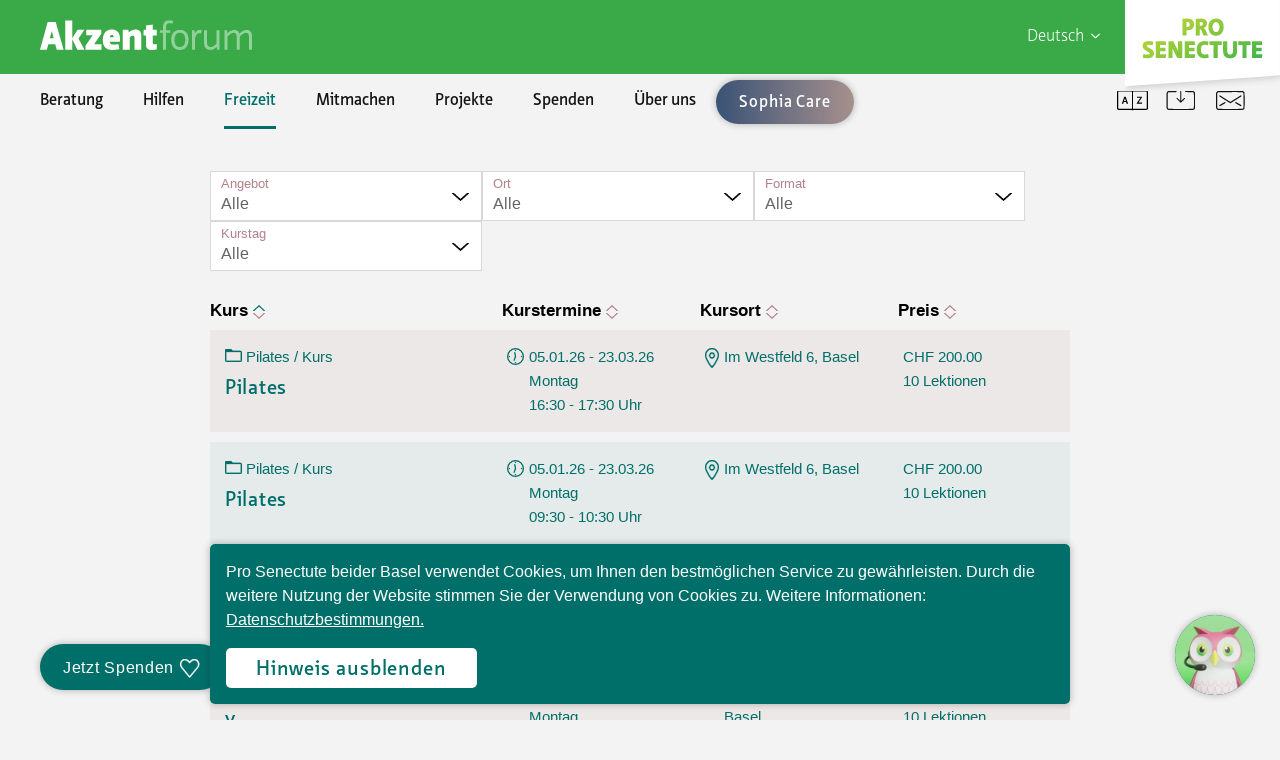

--- FILE ---
content_type: text/html;charset=UTF-8
request_url: https://bb.pro-senectute.ch/de/freizeit/sport-und-bewegung/achtsamkeit~angebot-16460~.html
body_size: 18060
content:


<!doctype html>
<html class="no-js chat-enabled" lang="de" >
<head>




<title>Achtsamkeit</title>
<meta charset="utf-8"/>
<meta http-equiv="x-ua-compatible" content="ie=edge"/>
<meta name="viewport" content="width=device-width, initial-scale=1.0"/>
<meta name="format-detection" content="telephone=no"/>

<meta name="robots" content="index, follow"/>
<meta property="og:site_name" content="Pro Senectute beider Basel"/>
    <meta property="og:title" content="Achtsamkeit"/>
    <meta name="twitter:title" content="Achtsamkeit" />
<meta property="og:type" content="website"/>
<meta property="og:url" content="https://bb.pro-senectute.ch/de/freizeit/sport-und-bewegung/achtsamkeit~angebot-16460~.html"/>
    <meta property="og:image" content="https://bb.pro-senectute.ch/.imaging/mte/bb-pro-senectute-theme/xlarge/dam/bildwelt-shooting/Qi-Gong/PSbB_Qi-Gong_049_Ret_V1a.jpg/jcr:content/PSbB_Qi-Gong_049_Ret_V1a.jpg"/>
    <meta property="og:image:secure_url" content="https://bb.pro-senectute.ch/.imaging/mte/bb-pro-senectute-theme/xlarge/dam/bildwelt-shooting/Qi-Gong/PSbB_Qi-Gong_049_Ret_V1a.jpg/jcr:content/PSbB_Qi-Gong_049_Ret_V1a.jpg"/>
    <meta name="twitter:card" content="summary_large_image" />
    <meta name="twitter:image" content="https://bb.pro-senectute.ch/.imaging/mte/bb-pro-senectute-theme/xlarge/dam/bildwelt-shooting/Qi-Gong/PSbB_Qi-Gong_049_Ret_V1a.jpg/jcr:content/PSbB_Qi-Gong_049_Ret_V1a.jpg" />
    <meta name="description" content="Dank unseren Kursen wie Yoga, Qi-Gong und Meditation bringen Sie Ruhe und Entspannung in Ihren Alltag."/>
    <meta property="og:description" content="Dank unseren Kursen wie Yoga, Qi-Gong und Meditation bringen Sie Ruhe und Entspannung in Ihren Alltag."/>
    <meta name="twitter:description" content="Dank unseren Kursen wie Yoga, Qi-Gong und Meditation bringen Sie Ruhe und Entspannung in Ihren Alltag." />
<meta name="keywords" content="Freizeitangebote für Senioren, Lebensfreude, Gesundheit, Beweglichkeit, Bildung, Sport, Kurse, Schnupperkurs, Hilfe, Beratung, Akzent Forum, Pro Senectute beider Basel, Senioren, freizeitaktivitäten basel, freizeitaktivitäten baselland, freizeitaktivitäten basel führung, freizeitangebote basel, freizeitangebote baselland, freizeitangebote, freizeitangebote basel, freizeitangebote baselland, freizeitangebote basel stadt, kurse für senioren, pc kurse für senioren pro senectute, smartphone kurs für senioren, iphone kurs für senioren, ipad kurs senioren, pro senectute iphone kurse, pro senectute iphone kurse basel, yoga für senioren basel, yoga für senioren baselland, fintess für senioren, fitness für senioren baselland, fitness für senioren basel, senioren fitness übungen, gymnastik für senioren, bewegungsspiele für senioren, altersturnen, altersturnen basel, kreativkurse basel, kreativkurse baselland, kreativkurse für senioren, pro senectute basel kurse"/>

    <link rel="stylesheet" type="text/css" href="/.resources/bb-pro-senectute-theme/webresources/css/app~2025-12-22-08-44-12-000~cache.css" media="all" />
    <link rel="stylesheet" type="text/css" href="/.resources/bb-pro-senectute-chatbot/webresources/css/chatbot-ui~2025-05-28-09-08-36-241~cache.css" media="all" />

<!--[if lt IE 9]>
<script src="//cdnjs.cloudflare.com/ajax/libs/html5shiv/3.7.3/html5shiv.min.js"></script>
<![endif]-->

<!-- Google Tag Manager -->
<script>(function(w,d,s,l,i){w[l]=w[l]||[];w[l].push({'gtm.start':
    new Date().getTime(),event:'gtm.js'});var f=d.getElementsByTagName(s)[0],
    j=d.createElement(s),dl=l!='dataLayer'?'&l='+l:'';j.async=true;j.src=
    'https://www.googletagmanager.com/gtm.js?id='+i+dl;f.parentNode.insertBefore(j,f);
})(window,document,'script','dataLayer','GTM-K779QBF');</script>
<!-- End Google Tag Manager -->
    <!-- Facebook Pixel Code -->
    <script>
        !function(f,b,e,v,n,t,s)
        {if(f.fbq)return;n=f.fbq=function(){n.callMethod?
                n.callMethod.apply(n,arguments):n.queue.push(arguments)};
            if(!f._fbq)f._fbq=n;n.push=n;n.loaded=!0;n.version='2.0';
            n.queue=[];t=b.createElement(e);t.async=!0;
            t.src=v;s=b.getElementsByTagName(e)[0];
            s.parentNode.insertBefore(t,s)}(window,document,'script',
                'https://connect.facebook.net/en_US/fbevents.js');
        fbq('init', '221073402286817');
        fbq('track', 'PageView');
        fbq('track', "Lead");
    </script>
    <!-- End Facebook Pixel Code -->
    <meta name="format-detection" content="telephone=no">
    <meta name="msapplication-TileImage" content="/.resources/bb-pro-senectute-theme/webresources/favicons/mstile-150x150.png">
    <meta name="msapplication-TileColor" content="#006f69">
    <link rel="apple-touch-icon" sizes="180x180" href="/.resources/bb-pro-senectute-theme/webresources/favicons/apple-touch-icon.png">
    <link rel="icon" type="image/png" sizes="512x512" href="/.resources/bb-pro-senectute-theme/webresources/favicons/android-chrome-512x512.png">
    <link rel="icon" type="image/png" sizes="192x192" href="/.resources/bb-pro-senectute-theme/webresources/favicons/android-chrome-192x192.png">
    <link rel="icon" type="image/png" sizes="32x32" href="/.resources/bb-pro-senectute-theme/webresources/favicons/favicon-32x32.png">
    <link rel="icon" type="image/png" sizes="16x16" href="/.resources/bb-pro-senectute-theme/webresources/favicons/favicon-16x16.png">

    <script id="sophia-timout-msgs" type="application/json">{"5":["Ich jongliere mit Nullen und Einsen und bin gleich soweit.","Ich tanze gerade durch die Datenbanken. Gleich bin ich bei Ihnen.","Nur noch ein Augenblick! Ich optimiere gerade meine Algorithmen.","Gleich soweit! Ich poliere noch meine Antworten auf.","Fast fertig! Nur noch ein paar Mikrosekunden."],"15":["Einen kleinen Augenblick noch, während ich die letzten Bits sortiere.","Noch einen Moment, bitte. Ich bin gerade daran, meine Gedanken zu entwirren.","Es kann einen kurzen Moment dauern, bis ich alle Informationen zusammengetragen habe. Ich danke für Ihre Geduld.","Einen Augenblick, während ich meine Datenbank durchforste.","Noch einen Moment Geduld, während ich meine Antwort fein schleife."],"30":["Hoppla! Mein virtuelles Gehirn hat einen kleinen Hänger. Ich bin gleich soweit.","Es scheint, als wäre mein Prozessor etwas überlastet. Bitte haben Sie einen Moment Geduld.","Entschuldigen Sie die Verzögerung! Mein System macht gerade ein kleines Nickerchen.","Ein kleiner Datenverkehr-Stau! Ich arbeite daran, ihn zu entwirren.","Mein System braucht gerade ein paar Sekunden, um aufzuholen. Danke für Ihre Geduld."],"60":["Leider habe ich nicht genügend Informationen, um die Frage zu beantworten. Sie können unser Team für eine bessere Beratung unter 061 206 44 44 oder info@bb.prosenectute.ch kontaktieren."]}</script>

    <meta name="google-site-verification" content="DnXSYuxho8QvhYxi5BEy3Q4IPjMYiAf6UuCaECcgU24" />
</head>

<body class="green" data-userlike-key="8fd3c51119704eb2867b753af7c320e869ad9a1502cb43e5be3ce3696651d2ca">



<div id="header">

    <div class="desktop-section-logo show-for-medium">

                    <div id="sectionsLogo">
                            <a href="/de.html">

                            <svg width="215" height="43" viewBox="0 0 61 12" version="1.1" xmlns="http://www.w3.org/2000/svg" xmlns:xlink="http://www.w3.org/1999/xlink" xml:space="preserve" xmlns:serif="http://www.serif.com/" style="fill-rule:evenodd;clip-rule:evenodd;stroke-linejoin:round;stroke-miterlimit:1.41421;"><g id="AF-Logo" serif:id="AF Logo"><path d="M35.733,8.324l0,-4.788l1.251,0l0,-0.762l-1.251,0l0,-0.435c0,-1.142 0.327,-1.556 0.98,-1.556c0.38,0 0.729,0.065 0.946,0.109l0.142,-0.74c-0.327,-0.076 -0.762,-0.152 -1.143,-0.152c-1.197,0 -1.795,0.653 -1.795,2.394l0,0.38l-0.816,0l-0.055,0.762l0.871,0l0,4.788l0.87,0Zm3.951,-5.626c-1.578,0 -2.448,1.078 -2.448,2.819c0,1.795 0.87,2.883 2.448,2.883c1.578,0 2.448,-1.12 2.448,-2.905c0,-1.741 -0.87,-2.797 -2.448,-2.797Zm0,0.817c0.979,0 1.523,0.674 1.523,1.98c0,1.36 -0.544,2.089 -1.523,2.089c-0.979,0 -1.523,-0.707 -1.523,-2.067c0,-1.306 0.544,-2.002 1.523,-2.002Zm6.16,-0.741c-0.152,-0.021 -0.326,-0.043 -0.468,-0.043c-0.707,0 -1.11,0.337 -1.415,1.034l-0.13,-0.991l-0.707,0l0,5.55l0.87,0l0,-3.232c0.261,-1.001 0.577,-1.458 1.327,-1.458c0.12,0 0.327,0.022 0.414,0.033l0.109,-0.893Zm5.109,0l-0.871,0l0,3.809c-0.544,0.631 -1.11,0.979 -1.632,0.979c-0.599,0 -1.034,-0.272 -1.034,-1.251l0,-3.537l-0.87,0l0,3.646c0,1.305 0.652,1.958 1.795,1.958c0.664,0 1.262,-0.326 1.795,-0.859l0.109,0.805l0.708,0l0,-5.55Zm1.369,5.55l0.87,0l0,-3.743c0.653,-0.697 1.241,-1.045 1.742,-1.045c0.544,0 0.87,0.327 0.87,1.089l0,3.699l0.871,0l0,-3.699c0.652,-0.697 1.24,-1.089 1.741,-1.089c0.543,0 0.87,0.327 0.87,1.089l0,3.699l0.87,0l0,-3.754c0,-1.252 -0.598,-1.85 -1.523,-1.85c-0.751,0 -1.425,0.403 -2.067,1.045c-0.207,-0.697 -0.718,-1.045 -1.415,-1.045c-0.729,0 -1.382,0.348 -2.002,0.936l-0.12,-0.882l-0.707,0l0,5.55Z" style="fill:#fff;fill-opacity:0.45;fill-rule:nonzero;"/><path d="M4.733,8.324l1.959,0l-2.231,-7.835l-2.285,0l-2.176,7.835l1.958,0l0.403,-1.578l1.959,0l0.413,1.578Zm-0.86,-3.264l-1.077,0l0.544,-2.068l0.533,2.068Zm3.298,3.264l1.958,0l0,-3.036l1.469,3.036l2.013,0l-1.686,-3.167l1.686,-2.491l-1.958,0l-1.524,2.415l0,-5.027l-1.958,0l0,8.27Zm5.918,-4.08l1.839,0l-2.024,2.97l0,1.11l4.57,0l0,-1.578l-2.1,0l2.045,-2.992l-0.054,-1.088l-4.276,0l0,1.578Zm9.572,1.817c0.021,-0.164 0.043,-0.501 0.043,-0.74c0,-1.545 -0.631,-2.732 -2.328,-2.732c-1.578,0 -2.557,1.056 -2.557,3.015c0,1.958 1.033,2.796 2.666,2.796c0.87,0 1.468,-0.12 2.013,-0.239l-0.218,-1.436c-0.381,0.076 -0.979,0.163 -1.524,0.163c-0.489,0 -0.87,-0.163 -0.99,-0.827l2.895,0Zm-2.264,-1.926c0.403,0 0.522,0.326 0.522,0.685l-1.142,0c0.109,-0.555 0.37,-0.685 0.62,-0.685Zm3.077,4.189l1.958,0l0,-3.46c0.337,-0.349 0.642,-0.533 0.925,-0.533c0.272,0 0.436,0.163 0.436,0.544l0,3.449l1.958,0l0,-3.776c0,-1.414 -0.598,-1.959 -1.632,-1.959c-0.729,0 -1.36,0.327 -1.926,0.827l-0.142,-0.75l-1.577,0l0,5.658Zm6.574,-6.877l0,1.219l-0.631,0l-0.054,1.632l0.685,0l0,2.557c0,1.154 0.675,1.545 1.491,1.545c0.653,0 1.197,-0.076 1.578,-0.185l0,-1.523c-0.196,0.054 -0.436,0.109 -0.708,0.109c-0.272,0 -0.402,-0.109 -0.402,-0.436l0,-2.067l1.11,0l0,-1.632l-1.11,0l0,-1.469l-1.959,0.25Z" style="fill:#fff;fill-rule:nonzero;"/></g></svg>
                            </a>
                    </div>
    </div>

    <div class="top-right-wrapper">

        <div id="logo-language-wrapper" class="grid-x">
                <div id="country-selector" class="cell">
                        <p class="current-language">Deutsch<span class="icon"><svg xmlns="http://www.w3.org/2000/svg" viewBox="0 0 57.143 28.57">
    <path d="M.366 2.048L27.749 28.24a1.191 1.191 0 0 0 1.646 0l27.38-26.192a1.188 1.188 0 0 0-.823-2.049h-4.763a1.178 1.178 0 0 0-.817.326l-21.8 20.652L6.769.326A1.173 1.173 0 0 0 5.952 0H1.189a1.19 1.19 0 0 0-.823 2.049z"/>
</svg>
</span></p>
                        <ul class="country-list">
                                <li>
                                    <a href="/en.html">
                                        <span class="country">English</span>
                                    </a>
                                </li>
                                <li>
                                    <a href="/fr.html">
                                        <span class="country">Français</span>
                                    </a>
                                </li>
                                <li>
                                    <a href="/tr.html">
                                        <span class="country">Türk</span>
                                    </a>
                                </li>
                                <li>
                                    <a href="/it.html">
                                        <span class="country">Italiano</span>
                                    </a>
                                </li>
                        </ul>
                </div>

                        <div id="logo" class="cell">
                            <a href="/de.html">
                                <img
                                    src="/dam/jcr:1580045f-7c5f-4bfb-9763-1227b83d00d6/logo.svg"
                                    
                                    
                                     alt="Logo Pro Senectute."
                                >
                            </a>
                        </div>
        </div>

        <div class="mobile-section-logo show-for-small-only cell small-12">

                        <div id="mobileSectionLogo">
                                <a href="/de.html">
                            <img src="/dam/jcr:0dce4efd-2593-4c9b-8bef-a9ab96cca877/af_mobile.svg"
                                 alt="Logo Akzentforum."
                            >
                                </a>
                        </div>
        </div>
    </div>
</div>

<div id="navigations-wrapper">
        <div class="donate-mobile">
            
        <a class="donate-button" href="/de/spenden/raisenow-formulare/allgemeine-spende-form.html">
            <span>Jetzt Spenden</span><span class="icon"><svg xmlns="http://www.w3.org/2000/svg" viewBox="0 0 57 53">
    <path d="M48.064 23.485l-20.6 24.578-20.6-24.68c-2.464-3.422-3.433-5.735-3.433-8.9 0-5.9 4.213-11.216 10.3-11.266 5-.041 10.678 5.07 13.732 8.923 2.969-3.719 8.725-8.923 13.732-8.923 5.921 0 10.3 5.361 10.3 11.266 0 3.166-.769 5.651-3.431 9.002zM41.196 0c-5.723 0-10.052 3.356-13.732 6.866C23.957 3.143 19.453 0 13.732 0 5.674 0 0 6.927 0 14.485c0 4.051 1.659 6.97 3.477 9.714l21.34 25.586c2.395 2.535 2.848 2.535 5.243 0l21.389-25.586a14.9 14.9 0 0 0 3.48-9.714C54.928 6.927 49.252 0 41.196 0z"/>
</svg>
</span>
        </a>

        </div>
    <nav id="navigation">
        <div id="meta-nav">


        <a href="/de/meta/glossar.html"   >        <span>
                <span class="icon"><img src="/dam/jcr:ed2d9d2e-760a-4315-a8e3-eebdc8ada2df/Icon-Glossar.svg" alt="Glossar"></span>
            <span>Glossar</span>
        </span>
</a>


        <a href="/de/meta/kunden-und-medienservice.html"   >        <span>
                <span class="icon"><img src="/dam/jcr:1490dc89-d874-4a85-af00-3b975c5da1b3/Service-alt.svg" alt="Service/Downloads"></span>
            <span>Service/Downloads</span>
        </span>
</a>


        <a href="/de/meta/kontakt.html"   >        <span>
                <span class="icon"><img src="/dam/jcr:8b011baa-2f0c-46be-9512-b8ca8ccd3163/kontakt.svg" alt="Kontakt"></span>
            <span>Kontakt</span>
        </span>
</a>
        </div>




            <ul class="main-navigation level-1 sub-open">
                


                    <li class="has-dropdown">


                                 <a href="#" class="has-dropdown nav-button-link">Beratung</a>

                            <i class="nav-button"><svg xmlns="http://www.w3.org/2000/svg" viewBox="0 0 28.57 57.142">
    <path d="M2.049 56.775l26.191-27.38a1.194 1.194 0 0 0 0-1.649L2.049.364A1.19 1.19 0 0 0 0 1.187v4.766a1.178 1.178 0 0 0 .326.817l20.651 21.8L.326 50.37a1.178 1.178 0 0 0-.326.817v4.763a1.19 1.19 0 0 0 2.049.823z"/>
</svg>
</i>





            <ul class="sub-navigation level-2">
                


                    <li class="has-dropdown">


                            <a href="/de/beratung/allgemeine-beratung.html" class="has-dropdown">Allgemeine Beratung</a>

                            <i class="nav-button"><svg xmlns="http://www.w3.org/2000/svg" viewBox="0 0 28.57 57.142">
    <path d="M2.049 56.775l26.191-27.38a1.194 1.194 0 0 0 0-1.649L2.049.364A1.19 1.19 0 0 0 0 1.187v4.766a1.178 1.178 0 0 0 .326.817l20.651 21.8L.326 50.37a1.178 1.178 0 0 0-.326.817v4.763a1.19 1.19 0 0 0 2.049.823z"/>
</svg>
</i>





            <ul class="sub-navigation level-3">
                


                    <li>


                            <a href="/de/beratung/allgemeine-beratung/telefonische-infostelle.html" class="">Telefonische Infostelle</a>


                    </li>



                    <li>


                            <a href="/de/beratung/allgemeine-beratung/sorgentelefon.html" class="">Sorgentelefon</a>


                    </li>



                    <li>


                            <a href="/de/beratung/allgemeine-beratung/beratungsstellen.html" class="">Beratungsstellen</a>


                    </li>



                    <li>


                            <a href="/de/beratung/allgemeine-beratung/infobus.html" class="">Infobus «mobil bi dir»</a>


                    </li>



                    <li>


                            <a href="/de/beratung/allgemeine-beratung/sicherheitstipps.html" class="">Sicherheitstipps</a>


                    </li>

            </ul>
                    </li>



                    <li class="has-dropdown">


                            <a href="/de/beratung/finanzen.html" class="has-dropdown">Finanzen</a>

                            <i class="nav-button"><svg xmlns="http://www.w3.org/2000/svg" viewBox="0 0 28.57 57.142">
    <path d="M2.049 56.775l26.191-27.38a1.194 1.194 0 0 0 0-1.649L2.049.364A1.19 1.19 0 0 0 0 1.187v4.766a1.178 1.178 0 0 0 .326.817l20.651 21.8L.326 50.37a1.178 1.178 0 0 0-.326.817v4.763a1.19 1.19 0 0 0 2.049.823z"/>
</svg>
</i>





            <ul class="sub-navigation level-3">
                


                    <li>


                            <a href="/de/beratung/finanzen/treuhandschaften.html" class="">Treuhandschaften</a>


                    </li>



                    <li>


                            <a href="/de/beratung/finanzen/steuererklaerungen.html" class="">Steuererklärungen</a>


                    </li>



                    <li>


                            <a href="/de/beratung/finanzen/finanzielle-unterstuetzung.html" class="">Finanzielle Unterstützung</a>


                    </li>



                    <li>


                            <a href="/de/beratung/finanzen/ergaenzungsleistungen.html" class="">Ergänzungsleistungen</a>


                    </li>



                    <li>


                            <a href="/de/beratung/finanzen/el-rechner.html" class="">EL-Rechner</a>


                    </li>

            </ul>
                    </li>



                    <li class="has-dropdown">


                            <a href="/de/beratung/recht-und-vorsorge.html" class="has-dropdown">Recht und Vorsorge</a>

                            <i class="nav-button"><svg xmlns="http://www.w3.org/2000/svg" viewBox="0 0 28.57 57.142">
    <path d="M2.049 56.775l26.191-27.38a1.194 1.194 0 0 0 0-1.649L2.049.364A1.19 1.19 0 0 0 0 1.187v4.766a1.178 1.178 0 0 0 .326.817l20.651 21.8L.326 50.37a1.178 1.178 0 0 0-.326.817v4.763a1.19 1.19 0 0 0 2.049.823z"/>
</svg>
</i>





            <ul class="sub-navigation level-3">
                


                    <li>


                            <a href="/de/beratung/recht-und-vorsorge/rechtsberatung.html" class="">Rechtsberatung</a>


                    </li>



                    <li>


                            <a href="/de/beratung/recht-und-vorsorge/vorsorge.html" class="">Vorsorge/Docupass</a>


                    </li>



                    <li>


                            <a href="/de/beratung/recht-und-vorsorge/elektronisches-patientendossier-epd.html" class="">Elektronisches Patientendossier (EPD)</a>


                    </li>



                    <li>


                            <a href="/de/beratung/recht-und-vorsorge/testamentkonfigurator.html" class="">Testament-Konfigurator</a>


                    </li>



                    <li>


                            <a href="/de/beratung/recht-und-vorsorge/testamentrechner.html" class="">Testament-Rechner</a>


                    </li>

            </ul>
                    </li>



                    <li class="has-dropdown">


                            <a href="/de/beratung/wohnen.html" class="has-dropdown">Wohnen</a>

                            <i class="nav-button"><svg xmlns="http://www.w3.org/2000/svg" viewBox="0 0 28.57 57.142">
    <path d="M2.049 56.775l26.191-27.38a1.194 1.194 0 0 0 0-1.649L2.049.364A1.19 1.19 0 0 0 0 1.187v4.766a1.178 1.178 0 0 0 .326.817l20.651 21.8L.326 50.37a1.178 1.178 0 0 0-.326.817v4.763a1.19 1.19 0 0 0 2.049.823z"/>
</svg>
</i>





            <ul class="sub-navigation level-3">
                


                    <li>


                            <a href="/de/beratung/wohnen/alterssiedlung-rankhof.html" class="">Alterssiedlung Rankhof</a>


                    </li>



                    <li>


                            <a href="/de/beratung/wohnen/wohnhaus-belchenstrasse.html" class="">Wohnhaus Belchenstrasse</a>


                    </li>



                    <li>


                            <a href="/de/beratung/wohnen/wohnhaus-metzerstrasse.html" class="">Wohnhaus Metzerstrasse</a>


                    </li>



                    <li>


                            <a href="/de/beratung/wohnen/wohnungsanpassungen.html" class="">Wohnungsanpassungen</a>


                    </li>

            </ul>
                    </li>



                    <li class="has-dropdown">


                            <a href="/de/beratung/fuer-firmen-und-gemeinden.html" class="has-dropdown">Für Firmen und Gemeinden</a>

                            <i class="nav-button"><svg xmlns="http://www.w3.org/2000/svg" viewBox="0 0 28.57 57.142">
    <path d="M2.049 56.775l26.191-27.38a1.194 1.194 0 0 0 0-1.649L2.049.364A1.19 1.19 0 0 0 0 1.187v4.766a1.178 1.178 0 0 0 .326.817l20.651 21.8L.326 50.37a1.178 1.178 0 0 0-.326.817v4.763a1.19 1.19 0 0 0 2.049.823z"/>
</svg>
</i>





            <ul class="sub-navigation level-3">
                


                    <li>


                            <a href="/de/beratung/fuer-firmen-und-gemeinden/altersstrategien-und-leitbilder.html" class="">Altersstrategien und Leitbilder</a>


                    </li>



                    <li>


                            <a href="/de/beratung/fuer-firmen-und-gemeinden/beratung-und-begegnung.html" class="">Beratung und Begegnung</a>


                    </li>



                    <li>


                            <a href="/de/beratung/fuer-firmen-und-gemeinden/digitale-kompetenz-fuer-aeltere.html" class="">Digitale Kompetenz für Ältere</a>


                    </li>



                    <li>


                            <a href="/de/beratung/fuer-firmen-und-gemeinden/pensionierungskurse.html" class="">Vorbereitung auf die Pensionierung</a>


                    </li>

            </ul>
                    </li>

            </ul>
                    </li>



                    <li class="has-dropdown">


                                 <a href="#" class="has-dropdown nav-button-link">Hilfen</a>

                            <i class="nav-button"><svg xmlns="http://www.w3.org/2000/svg" viewBox="0 0 28.57 57.142">
    <path d="M2.049 56.775l26.191-27.38a1.194 1.194 0 0 0 0-1.649L2.049.364A1.19 1.19 0 0 0 0 1.187v4.766a1.178 1.178 0 0 0 .326.817l20.651 21.8L.326 50.37a1.178 1.178 0 0 0-.326.817v4.763a1.19 1.19 0 0 0 2.049.823z"/>
</svg>
</i>





            <ul class="sub-navigation level-2">
                


                    <li class="has-dropdown">


                            <a href="/de/hilfen/hilfsmittel.html" class="has-dropdown">Hilfsmittel</a>

                            <i class="nav-button"><svg xmlns="http://www.w3.org/2000/svg" viewBox="0 0 28.57 57.142">
    <path d="M2.049 56.775l26.191-27.38a1.194 1.194 0 0 0 0-1.649L2.049.364A1.19 1.19 0 0 0 0 1.187v4.766a1.178 1.178 0 0 0 .326.817l20.651 21.8L.326 50.37a1.178 1.178 0 0 0-.326.817v4.763a1.19 1.19 0 0 0 2.049.823z"/>
</svg>
</i>





            <ul class="sub-navigation level-3">
                


                    <li>


                            <a href="/de/hilfen/hilfsmittel/produkte.html" class="">Produkte</a>


                    </li>



                    <li>


                            <a href="/de/hilfen/hilfsmittel/beratung.html" class="">Beratung</a>


                    </li>



                    <li>


                            <a href="/de/hilfen/hilfsmittel/reparaturen-wartung.html" class="">Reparaturen/Wartung</a>


                    </li>



                    <li>


                            <a href="/de/hilfen/hilfsmittel/finanzierung.html" class="">Finanzierung</a>


                    </li>



                    <li>


                            <a href="/de/hilfen/hilfsmittel/lieferung.html" class="">Lieferung</a>


                    </li>



                    <li>


                            <a href="/de/hilfen/hilfsmittel/agb-und-merkblaetter.html" class="">AGB und Merkblätter</a>


                    </li>

            </ul>
                    </li>



                    <li class="has-dropdown">


                            <a href="/de/hilfen/reinigungen.html" class="has-dropdown">Reinigungen</a>

                            <i class="nav-button"><svg xmlns="http://www.w3.org/2000/svg" viewBox="0 0 28.57 57.142">
    <path d="M2.049 56.775l26.191-27.38a1.194 1.194 0 0 0 0-1.649L2.049.364A1.19 1.19 0 0 0 0 1.187v4.766a1.178 1.178 0 0 0 .326.817l20.651 21.8L.326 50.37a1.178 1.178 0 0 0-.326.817v4.763a1.19 1.19 0 0 0 2.049.823z"/>
</svg>
</i>





            <ul class="sub-navigation level-3">
                


                    <li>


                            <a href="/de/hilfen/reinigungen/im-abonnement.html" class="">Im Abonnement</a>


                    </li>



                    <li>


                            <a href="/de/hilfen/reinigungen/im-einzelauftrag.html" class="">Im Einzelauftrag</a>


                    </li>

            </ul>
                    </li>



                    <li class="has-dropdown">


                            <a href="/de/hilfen/umzuege-raeumungen-gartenarbeiten.html" class="has-dropdown">Umzüge, Räumungen, Gartenarbeiten</a>

                            <i class="nav-button"><svg xmlns="http://www.w3.org/2000/svg" viewBox="0 0 28.57 57.142">
    <path d="M2.049 56.775l26.191-27.38a1.194 1.194 0 0 0 0-1.649L2.049.364A1.19 1.19 0 0 0 0 1.187v4.766a1.178 1.178 0 0 0 .326.817l20.651 21.8L.326 50.37a1.178 1.178 0 0 0-.326.817v4.763a1.19 1.19 0 0 0 2.049.823z"/>
</svg>
</i>





            <ul class="sub-navigation level-3">
                


                    <li>


                            <a href="/de/hilfen/umzuege-raeumungen-gartenarbeiten/umzuege-und-raeumungen.html" class="">Umzüge und Räumungen</a>


                    </li>



                    <li>


                            <a href="/de/hilfen/umzuege-raeumungen-gartenarbeiten/gartenarbeiten.html" class="">Gartenarbeiten</a>


                    </li>

            </ul>
                    </li>



                    <li>


                            <a href="/de/hilfen/mahlzeiten.html" class="">Mahlzeiten</a>





                    </li>



                    <li class="has-dropdown">


                            <a href="/de/hilfen/digital.html" class="has-dropdown">Digital</a>

                            <i class="nav-button"><svg xmlns="http://www.w3.org/2000/svg" viewBox="0 0 28.57 57.142">
    <path d="M2.049 56.775l26.191-27.38a1.194 1.194 0 0 0 0-1.649L2.049.364A1.19 1.19 0 0 0 0 1.187v4.766a1.178 1.178 0 0 0 .326.817l20.651 21.8L.326 50.37a1.178 1.178 0 0 0-.326.817v4.763a1.19 1.19 0 0 0 2.049.823z"/>
</svg>
</i>





            <ul class="sub-navigation level-3">
                


                    <li>


                            <a href="/de/hilfen/digital/digital-cafe.html" class="">Digital Café</a>


                    </li>



                    <li>


                            <a href="/de/hilfen/digital/privatstunden-und-support.html" class="">Privatstunden und Support</a>


                    </li>



                    <li>


                            <a href="/de/hilfen/digital/qr-einzahlungsschein.html" class="">QR-Einzahlungsschein</a>


                    </li>



                    <li>


                            <a href="/de/hilfen/digital/anleitung-fuer-online-unterricht.html" class="">Anleitung für Online Unterricht</a>


                    </li>

            </ul>
                    </li>


            </ul>
                    </li>



                    <li class="open has-dropdown">


                                 <a href="#" class="open has-dropdown nav-button-link">Freizeit</a>

                            <i class="nav-button"><svg xmlns="http://www.w3.org/2000/svg" viewBox="0 0 28.57 57.142">
    <path d="M2.049 56.775l26.191-27.38a1.194 1.194 0 0 0 0-1.649L2.049.364A1.19 1.19 0 0 0 0 1.187v4.766a1.178 1.178 0 0 0 .326.817l20.651 21.8L.326 50.37a1.178 1.178 0 0 0-.326.817v4.763a1.19 1.19 0 0 0 2.049.823z"/>
</svg>
</i>





            <ul class="sub-navigation level-2 sub-open">
                


                    <li class="has-dropdown">


                            <a href="/de/freizeit/akzent-magazin.html" class="has-dropdown">Akzent Magazin</a>

                            <i class="nav-button"><svg xmlns="http://www.w3.org/2000/svg" viewBox="0 0 28.57 57.142">
    <path d="M2.049 56.775l26.191-27.38a1.194 1.194 0 0 0 0-1.649L2.049.364A1.19 1.19 0 0 0 0 1.187v4.766a1.178 1.178 0 0 0 .326.817l20.651 21.8L.326 50.37a1.178 1.178 0 0 0-.326.817v4.763a1.19 1.19 0 0 0 2.049.823z"/>
</svg>
</i>





            <ul class="sub-navigation level-3">
                


                    <li>


                            <a href="/de/freizeit/akzent-magazin/aktuelle-ausgabe.html" class="">Aktuelle Ausgabe</a>


                    </li>



                    <li>


                            <a href="/de/freizeit/akzent-magazin/leseproben.html" class="">Leseproben </a>


                    </li>



                    <li>


                            <a href="/de/freizeit/akzent-magazin/inserate-und-mediadaten.html" class="">Inserate und Mediadaten</a>


                    </li>



                    <li>


                            <a href="/de/freizeit/akzent-magazin/redaktion.html" class="">Redaktion</a>


                    </li>

            </ul>
                    </li>



                    <li class="has-dropdown">


                            <a href="/de/freizeit/bildung-und-kultur.html" class="has-dropdown">Bildung und Kultur</a>

                            <i class="nav-button"><svg xmlns="http://www.w3.org/2000/svg" viewBox="0 0 28.57 57.142">
    <path d="M2.049 56.775l26.191-27.38a1.194 1.194 0 0 0 0-1.649L2.049.364A1.19 1.19 0 0 0 0 1.187v4.766a1.178 1.178 0 0 0 .326.817l20.651 21.8L.326 50.37a1.178 1.178 0 0 0-.326.817v4.763a1.19 1.19 0 0 0 2.049.823z"/>
</svg>
</i>





            <ul class="sub-navigation level-3">
                


                    <li>


                            <a href="/de/freizeit/bildung-und-kultur/aktuelles.html" class="">Aktuell</a>


                    </li>



                    <li>


                            <a href="/de/freizeit/bildung-und-kultur/alle-angebote.html" class="">Alle Angebote</a>


                    </li>



                    <li>


                            <a href="/de/freizeit/bildung-und-kultur/digitale-technologien.html" class="">Digitale Technologien</a>


                    </li>



                    <li>


                            <a href="/de/freizeit/bildung-und-kultur/gesellschaft-kultur-natur.html" class="">Gesellschaft, Natur, Kultur</a>


                    </li>



                    <li>


                            <a href="/de/freizeit/bildung-und-kultur/kreativitaet-und-spiel.html" class="">Kreativität und Spiel</a>


                    </li>



                    <li>


                            <a href="/de/freizeit/bildung-und-kultur/lebensgestaltung.html" class="">Lebensgestaltung</a>


                    </li>



                    <li>


                            <a href="/de/freizeit/bildung-und-kultur/musizieren-und-singen.html" class="">Musizieren und Singen</a>


                    </li>



                    <li>


                            <a href="/de/freizeit/bildung-und-kultur/sprachen.html" class="">Sprachen</a>


                    </li>



                    <li>


                            <a href="/de/freizeit/bildung-und-kultur/weitere-angebote.html" class="">Weitere Angebote</a>


                    </li>



                    <li>


                            <a href="/de/freizeit/bildung-und-kultur/agb-geschaeftsbedingungen-freizeit.html" class="">AGB</a>


                    </li>

            </ul>
                    </li>



                    <li class="open has-dropdown">


                            <a href="/de/freizeit/sport-und-bewegung.html" class="open has-dropdown">Sport und Bewegung</a>

                            <i class="nav-button"><svg xmlns="http://www.w3.org/2000/svg" viewBox="0 0 28.57 57.142">
    <path d="M2.049 56.775l26.191-27.38a1.194 1.194 0 0 0 0-1.649L2.049.364A1.19 1.19 0 0 0 0 1.187v4.766a1.178 1.178 0 0 0 .326.817l20.651 21.8L.326 50.37a1.178 1.178 0 0 0-.326.817v4.763a1.19 1.19 0 0 0 2.049.823z"/>
</svg>
</i>





            <ul class="sub-navigation level-3">
                


                    <li>


                            <a href="/de/freizeit/sport-und-bewegung/aktuell.html" class="">Aktuell</a>


                    </li>



                    <li>


                            <a href="/de/freizeit/sport-und-bewegung/alle-angebote.html" class="">Alle Angebote</a>


                    </li>



                    <li class="active open ">


                            <a href="/de/freizeit/sport-und-bewegung/achtsamkeit.html" class="active open ">Achtsamkeit</a>


                    </li>



                    <li>


                            <a href="/de/freizeit/sport-und-bewegung/ballsport.html" class="">Ballsport</a>


                    </li>



                    <li>


                            <a href="/de/freizeit/sport-und-bewegung/fitness-und-gymnastik.html" class="">Fitness und Gymnastik</a>


                    </li>



                    <li>


                            <a href="/de/freizeit/sport-und-bewegung/krafttraining.html" class="">Krafttraining im Fitnesscenter</a>


                    </li>



                    <li>


                            <a href="/de/freizeit/sport-und-bewegung/outdoorsport.html" class="">Outdoorsport</a>


                    </li>



                    <li>


                            <a href="/de/freizeit/sport-und-bewegung/tanz.html" class="">Tanz</a>


                    </li>



                    <li>


                            <a href="/de/freizeit/sport-und-bewegung/wassersport.html" class="">Wassersport</a>


                    </li>



                    <li>


                            <a href="/de/freizeit/sport-und-bewegung/agb-gesch%C3%A4ftsbedingungen-freizeit.html" class="">AGB</a>


                    </li>

            </ul>
                    </li>



                    <li class="has-dropdown">


                            <a href="/de/freizeit/weitere-freizeitangebote.html" class="has-dropdown">Weitere Freizeitangebote</a>

                            <i class="nav-button"><svg xmlns="http://www.w3.org/2000/svg" viewBox="0 0 28.57 57.142">
    <path d="M2.049 56.775l26.191-27.38a1.194 1.194 0 0 0 0-1.649L2.049.364A1.19 1.19 0 0 0 0 1.187v4.766a1.178 1.178 0 0 0 .326.817l20.651 21.8L.326 50.37a1.178 1.178 0 0 0-.326.817v4.763a1.19 1.19 0 0 0 2.049.823z"/>
</svg>
</i>





            <ul class="sub-navigation level-3">
                


                    <li>


                            <a href="/de/freizeit/weitere-freizeitangebote/e-mountainbike-touren.html" class="">eMountainbike Touren</a>


                    </li>



                    <li>


                            <a href="/de/freizeit/weitere-freizeitangebote/e-rikscha-ausleihe-1.html" class="">E-Rikscha-Ausleihe</a>


                    </li>



                    <li>


                            <a href="/de/freizeit/weitere-freizeitangebote/fit-bleiben-daheim.html" class="">Fitness-Videos zum Üben</a>


                    </li>



                    <li>


                            <a href="/de/freizeit/weitere-freizeitangebote/alternativunterricht-zoom-sport.html" class="">Hybrid-Unterricht Fitness</a>


                    </li>

            </ul>
                    </li>







            </ul>
                    </li>



                    <li class="has-dropdown">


                                 <a href="#" class="has-dropdown nav-button-link">Mitmachen</a>

                            <i class="nav-button"><svg xmlns="http://www.w3.org/2000/svg" viewBox="0 0 28.57 57.142">
    <path d="M2.049 56.775l26.191-27.38a1.194 1.194 0 0 0 0-1.649L2.049.364A1.19 1.19 0 0 0 0 1.187v4.766a1.178 1.178 0 0 0 .326.817l20.651 21.8L.326 50.37a1.178 1.178 0 0 0-.326.817v4.763a1.19 1.19 0 0 0 2.049.823z"/>
</svg>
</i>





            <ul class="sub-navigation level-2">
                


                    <li class="has-dropdown">


                            <a href="/de/mitmachen/ihr-engagement.html" class="has-dropdown">Ihr Engagement</a>

                            <i class="nav-button"><svg xmlns="http://www.w3.org/2000/svg" viewBox="0 0 28.57 57.142">
    <path d="M2.049 56.775l26.191-27.38a1.194 1.194 0 0 0 0-1.649L2.049.364A1.19 1.19 0 0 0 0 1.187v4.766a1.178 1.178 0 0 0 .326.817l20.651 21.8L.326 50.37a1.178 1.178 0 0 0-.326.817v4.763a1.19 1.19 0 0 0 2.049.823z"/>
</svg>
</i>





            <ul class="sub-navigation level-3">
                


                    <li>


                            <a href="/de/mitmachen/ihr-engagement/engagement-im-bereich-treuhandschaften.html" class="">Administrative Begleitung</a>


                    </li>



                    <li>


                            <a href="/de/mitmachen/ihr-engagement/engagement-im-bereich-steuern.html" class="">Steuererklärungen ausfüllen</a>


                    </li>



                    <li>


                            <a href="/de/mitmachen/ihr-engagement/engagement-in-der-schule.html" class="">Engagement in der Schule</a>


                    </li>



                    <li>


                            <a href="/de/mitmachen/ihr-engagement/infobus-fahren.html" class="">Infobus fahren</a>


                    </li>



                    <li>


                            <a href="/de/mitmachen/ihr-engagement/engagement-im-bildungsangebot.html" class="">Kursleitung Bildung</a>


                    </li>



                    <li>


                            <a href="/de/mitmachen/ihr-engagement/engagement-im-erwachsenensport.html" class="">Kursleitung Sport</a>


                    </li>



                    <li>


                            <a href="/de/mitmachen/ihr-engagement/mitwirken-im-cafe-nona.html" class="">Mitwirken im Café Nona</a>


                    </li>



                    <li>


                            <a href="/de/mitmachen/ihr-engagement/ortsvertretungen-laufental.html" class="">Ortsvertretungen Laufental</a>


                    </li>

            </ul>
                    </li>








            </ul>
                    </li>



                    <li class="has-dropdown">


                                 <a href="#" class="has-dropdown nav-button-link">Projekte</a>

                            <i class="nav-button"><svg xmlns="http://www.w3.org/2000/svg" viewBox="0 0 28.57 57.142">
    <path d="M2.049 56.775l26.191-27.38a1.194 1.194 0 0 0 0-1.649L2.049.364A1.19 1.19 0 0 0 0 1.187v4.766a1.178 1.178 0 0 0 .326.817l20.651 21.8L.326 50.37a1.178 1.178 0 0 0-.326.817v4.763a1.19 1.19 0 0 0 2.049.823z"/>
</svg>
</i>





            <ul class="sub-navigation level-2">
                


                    <li class="has-dropdown">


                            <a href="/de/projekte/projekte-aktuell.html" class="has-dropdown">Projekte</a>

                            <i class="nav-button"><svg xmlns="http://www.w3.org/2000/svg" viewBox="0 0 28.57 57.142">
    <path d="M2.049 56.775l26.191-27.38a1.194 1.194 0 0 0 0-1.649L2.049.364A1.19 1.19 0 0 0 0 1.187v4.766a1.178 1.178 0 0 0 .326.817l20.651 21.8L.326 50.37a1.178 1.178 0 0 0-.326.817v4.763a1.19 1.19 0 0 0 2.049.823z"/>
</svg>
</i>





            <ul class="sub-navigation level-3">
                


                    <li>


                            <a href="/de/projekte/projekte-aktuell/neuer-standort-in-liestal.html" class="">Neuer Standort in Liestal</a>


                    </li>



                    <li>


                            <a href="/de/projekte/projekte-aktuell/sophia-care.html" class="">Sophia Care</a>


                    </li>



                    <li>


                            <a href="/de/projekte/projekte-aktuell/begegnung-der-generationen.html" class="">Begegnung der Generationen</a>


                    </li>



                    <li>


                            <a href="/de/projekte/projekte-aktuell/begegnungsort-nona.html" class="">Begegnungsort Nona</a>


                    </li>



                    <li>


                            <a href="/de/projekte/projekte-aktuell/digital-cafe.html" class="">Digital Café</a>


                    </li>



                    <li>


                            <a href="/de/projekte/projekte-aktuell/e-rikscha-ausleihe.html" class="">E-Rikscha Ausleihe</a>


                    </li>



                    <li>


                            <a href="/de/projekte/projekte-aktuell/taxigutscheine.html" class="">Gutscheine für Fahrdienste</a>


                    </li>



                    <li>


                            <a href="/de/projekte/projekte-aktuell/infobus.html" class="">Infobus «mobil bi dir»</a>


                    </li>



                    <li>


                            <a href="/de/projekte/projekte-aktuell/nft-kollektion.html" class="">NFT-Kollektion</a>


                    </li>

            </ul>
                    </li>



                    <li class="has-dropdown">


                            <a href="/de/projekte/projektpartner.html" class="has-dropdown">Projektpartner</a>

                            <i class="nav-button"><svg xmlns="http://www.w3.org/2000/svg" viewBox="0 0 28.57 57.142">
    <path d="M2.049 56.775l26.191-27.38a1.194 1.194 0 0 0 0-1.649L2.049.364A1.19 1.19 0 0 0 0 1.187v4.766a1.178 1.178 0 0 0 .326.817l20.651 21.8L.326 50.37a1.178 1.178 0 0 0-.326.817v4.763a1.19 1.19 0 0 0 2.049.823z"/>
</svg>
</i>





            <ul class="sub-navigation level-3">
                


                    <li>


                            <a href="/de/projekte/projektpartner/hochschulen.html" class="">Hochschulen</a>


                    </li>



                    <li>


                            <a href="/de/projekte/projektpartner/kanton-basel-landschaft.html" class="">Kanton Basel-Landschaft</a>


                    </li>



                    <li>


                            <a href="/de/projekte/projektpartner/kanton-basel-stadt.html" class="">Kanton Basel-Stadt</a>


                    </li>



                    <li>


                            <a href="/de/projekte/projektpartner/stiftungen.html" class="">Stiftungen</a>


                    </li>



                    <li>


                            <a href="/de/projekte/projektpartner/unternehmen.html" class="">Unternehmen</a>


                    </li>



                    <li>


                            <a href="/de/projekte/projektpartner/vereine.html" class="">Vereine/Genossenschaften</a>


                    </li>

            </ul>
                    </li>








            </ul>
                    </li>



                    <li class="has-dropdown">


                                 <a href="#" class="has-dropdown nav-button-link">Spenden </a>

                            <i class="nav-button"><svg xmlns="http://www.w3.org/2000/svg" viewBox="0 0 28.57 57.142">
    <path d="M2.049 56.775l26.191-27.38a1.194 1.194 0 0 0 0-1.649L2.049.364A1.19 1.19 0 0 0 0 1.187v4.766a1.178 1.178 0 0 0 .326.817l20.651 21.8L.326 50.37a1.178 1.178 0 0 0-.326.817v4.763a1.19 1.19 0 0 0 2.049.823z"/>
</svg>
</i>





            <ul class="sub-navigation level-2">
                


                    <li class="has-dropdown">


                            <a href="/de/spenden/von-privatpersonen.html" class="has-dropdown">Spenden von Privatpersonen</a>

                            <i class="nav-button"><svg xmlns="http://www.w3.org/2000/svg" viewBox="0 0 28.57 57.142">
    <path d="M2.049 56.775l26.191-27.38a1.194 1.194 0 0 0 0-1.649L2.049.364A1.19 1.19 0 0 0 0 1.187v4.766a1.178 1.178 0 0 0 .326.817l20.651 21.8L.326 50.37a1.178 1.178 0 0 0-.326.817v4.763a1.19 1.19 0 0 0 2.049.823z"/>
</svg>
</i>





            <ul class="sub-navigation level-3">
                


                    <li>


                            <a href="/de/spenden/von-privatpersonen/allgemeine-spende.html" class="">Allgemeine Spende</a>


                    </li>



                    <li>


                            <a href="/de/spenden/von-privatpersonen/projektspenden.html" class="">Projektspenden</a>


                    </li>



                    <li>


                            <a href="/de/spenden/von-privatpersonen/spenden-bei-anlaessen.html" class="">Spenden bei Anlässen</a>


                    </li>



                    <li>


                            <a href="/de/spenden/von-privatpersonen/trauerspenden.html" class="">Trauerspenden</a>


                    </li>



                    <li>


                            <a href="/de/spenden/von-privatpersonen/testament-legate.html" class="">Testament/Legate</a>


                    </li>



                    <li>


                            <a href="/de/spenden/von-privatpersonen/testament-konfigurator.html" class="">Testament-Konfigurator</a>


                    </li>

            </ul>
                    </li>



                    <li class="has-dropdown">


                            <a href="/de/spenden/von-firmen-stiftungen.html" class="has-dropdown">Spenden von Firmen/Stiftungen</a>

                            <i class="nav-button"><svg xmlns="http://www.w3.org/2000/svg" viewBox="0 0 28.57 57.142">
    <path d="M2.049 56.775l26.191-27.38a1.194 1.194 0 0 0 0-1.649L2.049.364A1.19 1.19 0 0 0 0 1.187v4.766a1.178 1.178 0 0 0 .326.817l20.651 21.8L.326 50.37a1.178 1.178 0 0 0-.326.817v4.763a1.19 1.19 0 0 0 2.049.823z"/>
</svg>
</i>





            <ul class="sub-navigation level-3">
                


                    <li>


                            <a href="/de/spenden/von-firmen-stiftungen/projektspenden-firmen.html" class="">Projektspenden</a>


                    </li>

            </ul>
                    </li>





            </ul>
                    </li>



                    <li class="has-dropdown">


                                 <a href="#" class="has-dropdown nav-button-link">Über uns </a>

                            <i class="nav-button"><svg xmlns="http://www.w3.org/2000/svg" viewBox="0 0 28.57 57.142">
    <path d="M2.049 56.775l26.191-27.38a1.194 1.194 0 0 0 0-1.649L2.049.364A1.19 1.19 0 0 0 0 1.187v4.766a1.178 1.178 0 0 0 .326.817l20.651 21.8L.326 50.37a1.178 1.178 0 0 0-.326.817v4.763a1.19 1.19 0 0 0 2.049.823z"/>
</svg>
</i>





            <ul class="sub-navigation level-2">
                


                    <li class="has-dropdown">


                            <a href="/de/ueber-uns/organisation.html" class="has-dropdown">Organisation</a>

                            <i class="nav-button"><svg xmlns="http://www.w3.org/2000/svg" viewBox="0 0 28.57 57.142">
    <path d="M2.049 56.775l26.191-27.38a1.194 1.194 0 0 0 0-1.649L2.049.364A1.19 1.19 0 0 0 0 1.187v4.766a1.178 1.178 0 0 0 .326.817l20.651 21.8L.326 50.37a1.178 1.178 0 0 0-.326.817v4.763a1.19 1.19 0 0 0 2.049.823z"/>
</svg>
</i>





            <ul class="sub-navigation level-3">
                


                    <li>


                            <a href="/de/ueber-uns/organisation/stiftungsrat.html" class="">Stiftungsrat</a>


                    </li>



                    <li>


                            <a href="/de/ueber-uns/organisation/geschaeftsleitung.html" class="">Geschäftsleitung</a>


                    </li>



                    <li>


                            <a href="/de/ueber-uns/organisation/fachleitungen.html" class="">Fachleitungen</a>


                    </li>



                    <li>


                            <a href="/de/ueber-uns/organisation/mitarbeitende.html" class="">Mitarbeitende</a>


                    </li>



                    <li>


                            <a href="/de/ueber-uns/organisation/organigramm.html" class="">Organigramm</a>


                    </li>



                    <li>


                            <a href="/de/ueber-uns/organisation/standorte.html" class="">Standorte</a>


                    </li>

            </ul>
                    </li>



                    <li class="has-dropdown">


                            <a href="/de/ueber-uns/transparenz-und-vertrauen.html" class="has-dropdown">Transparenz und Vertrauen</a>

                            <i class="nav-button"><svg xmlns="http://www.w3.org/2000/svg" viewBox="0 0 28.57 57.142">
    <path d="M2.049 56.775l26.191-27.38a1.194 1.194 0 0 0 0-1.649L2.049.364A1.19 1.19 0 0 0 0 1.187v4.766a1.178 1.178 0 0 0 .326.817l20.651 21.8L.326 50.37a1.178 1.178 0 0 0-.326.817v4.763a1.19 1.19 0 0 0 2.049.823z"/>
</svg>
</i>





            <ul class="sub-navigation level-3">
                


                    <li>


                            <a href="/de/ueber-uns/transparenz-und-vertrauen/finanzierung.html" class="">Finanzierung</a>


                    </li>



                    <li>


                            <a href="/de/ueber-uns/transparenz-und-vertrauen/geschaeftsbedingungen.html" class="">Geschäftsbedingungen</a>


                    </li>



                    <li>


                            <a href="/de/ueber-uns/transparenz-und-vertrauen/aufsicht.html" class="">Aufsicht</a>


                    </li>



                    <li>


                            <a href="/de/ueber-uns/transparenz-und-vertrauen/jahresbericht.html" class="">Jahresbericht</a>


                    </li>

            </ul>
                    </li>



                    <li class="has-dropdown">


                            <a href="/de/ueber-uns/sponsoringpartner.html" class="has-dropdown">Sponsoringpartner</a>

                            <i class="nav-button"><svg xmlns="http://www.w3.org/2000/svg" viewBox="0 0 28.57 57.142">
    <path d="M2.049 56.775l26.191-27.38a1.194 1.194 0 0 0 0-1.649L2.049.364A1.19 1.19 0 0 0 0 1.187v4.766a1.178 1.178 0 0 0 .326.817l20.651 21.8L.326 50.37a1.178 1.178 0 0 0-.326.817v4.763a1.19 1.19 0 0 0 2.049.823z"/>
</svg>
</i>





            <ul class="sub-navigation level-3">
                


                    <li>


                            <a href="/de/ueber-uns/sponsoringpartner/basler-kantonalbank.html" class="">BKB - Basler Kantonalbank</a>


                    </li>

            </ul>
                    </li>



                    <li class="has-dropdown">


                            <a href="/de/ueber-uns/arbeiten-bei-psbb.html" class="has-dropdown">Stellenangebote</a>

                            <i class="nav-button"><svg xmlns="http://www.w3.org/2000/svg" viewBox="0 0 28.57 57.142">
    <path d="M2.049 56.775l26.191-27.38a1.194 1.194 0 0 0 0-1.649L2.049.364A1.19 1.19 0 0 0 0 1.187v4.766a1.178 1.178 0 0 0 .326.817l20.651 21.8L.326 50.37a1.178 1.178 0 0 0-.326.817v4.763a1.19 1.19 0 0 0 2.049.823z"/>
</svg>
</i>





            <ul class="sub-navigation level-3">
                


                    <li>


                            <a href="/de/ueber-uns/arbeiten-bei-psbb/wir-suchen.html" class="">Wir suchen</a>


                    </li>



                    <li>


                            <a href="/de/ueber-uns/arbeiten-bei-psbb/mitarbeiterstimmen.html" class="">Mitarbeiterstimmen</a>


                    </li>



                    <li>


                            <a href="/de/ueber-uns/arbeiten-bei-psbb/ihr-engagement.html" class="">Ihr Engagement</a>


                    </li>

            </ul>
                    </li>



            </ul>
                    </li>

            </ul>


            <div id="nft_cta_btn">

        <a href="/sophia-care/de.html" class="donate-button"  >                <span>Sophia Care</span>
</a>
            </div>

    </nav>
    <span class="s-burger" data-open="navigation">
        <span class="t"></span>
        <span class="m"></span>
        <span class="b"></span>
    </span>
</div>

    





















    
    <div class="grid-container
             course-no-neg-margin"
             style=""
            
    >
        <div class="grid-x grid-margin-x grid-padding-y">

        </div>
    </div>




    





















    
    <div class="grid-container
             course-no-neg-margin"
             style=""
            
    >
        <div class="grid-x grid-margin-x">

        </div>
    </div>




    





















    
    <div class="grid-container
             course-no-neg-margin"
             style=""
            
    >
        <div class="grid-x grid-margin-x grid-margin-y grid-padding-x grid-padding-y">

        </div>
    </div>




    <div class="spacer small-1 medium-2 large-2"></div>





















    
    <div class="grid-container
             course-no-neg-margin"
             style=""
            
    >
        <div class="grid-x grid-margin-x">






    




    <div class="cell small-12 courses-wrapper filterable">
        <div class="cell small-12">
            <div class="filters">
                <div class="subject filter">
                    <p class="filter-label">Angebot</p>
                    <p class="selected"><span class="label">Alle</span><span class="icon arrow"><svg xmlns="http://www.w3.org/2000/svg" viewBox="0 0 57.143 28.57">
    <path d="M.366 2.048L27.749 28.24a1.191 1.191 0 0 0 1.646 0l27.38-26.192a1.188 1.188 0 0 0-.823-2.049h-4.763a1.178 1.178 0 0 0-.817.326l-21.8 20.652L6.769.326A1.173 1.173 0 0 0 5.952 0H1.189a1.19 1.19 0 0 0-.823 2.049z"/>
</svg>
</span></p>
                    <ul>
                        <li class="category active" data-value="all"><p><span class="label">Alle</span><span class="icon arrow"><svg xmlns="http://www.w3.org/2000/svg" viewBox="0 0 57.143 28.57">
    <path d="M.366 2.048L27.749 28.24a1.191 1.191 0 0 0 1.646 0l27.38-26.192a1.188 1.188 0 0 0-.823-2.049h-4.763a1.178 1.178 0 0 0-.817.326l-21.8 20.652L6.769.326A1.173 1.173 0 0 0 5.952 0H1.189a1.19 1.19 0 0 0-.823 2.049z"/>
</svg>
</span></p></li>
                            <li class="category" data-value="Atemkurse"><p><span class="label">Atemkurse</span><span class="icon"></span></p></li>
                            <li class="category" data-value="Entspannen"><p><span class="label">Entspannen</span><span class="icon"></span></p></li>
                            <li class="category" data-value="Feldenkrais"><p><span class="label">Feldenkrais</span><span class="icon"></span></p></li>
                            <li class="category" data-value="Karate"><p><span class="label">Karate</span><span class="icon"></span></p></li>
                            <li class="category" data-value="Körpertraining-Stretching-Entspannung"><p><span class="label">Körpertraining-Stretching-Entspannung</span><span class="icon"></span></p></li>
                            <li class="category" data-value="Pilates"><p><span class="label">Pilates</span><span class="icon"></span></p></li>
                            <li class="category" data-value="Qi-Gong"><p><span class="label">Qi-Gong</span><span class="icon"></span></p></li>
                            <li class="category" data-value="Yoga"><p><span class="label">Yoga</span><span class="icon"></span></p></li>
                    </ul>
                </div>
                <div class="place filter">
                    <p class="filter-label">Ort</p>
                    <p class="selected"><span class="label">Alle</span><span class="icon arrow"><svg xmlns="http://www.w3.org/2000/svg" viewBox="0 0 57.143 28.57">
    <path d="M.366 2.048L27.749 28.24a1.191 1.191 0 0 0 1.646 0l27.38-26.192a1.188 1.188 0 0 0-.823-2.049h-4.763a1.178 1.178 0 0 0-.817.326l-21.8 20.652L6.769.326A1.173 1.173 0 0 0 5.952 0H1.189a1.19 1.19 0 0 0-.823 2.049z"/>
</svg>
</span></p>
                    <ul>
                        <li class="category active" data-value="all"><p><span class="label">Alle</span><span class="icon arrow"><svg xmlns="http://www.w3.org/2000/svg" viewBox="0 0 57.143 28.57">
    <path d="M.366 2.048L27.749 28.24a1.191 1.191 0 0 0 1.646 0l27.38-26.192a1.188 1.188 0 0 0-.823-2.049h-4.763a1.178 1.178 0 0 0-.817.326l-21.8 20.652L6.769.326A1.173 1.173 0 0 0 5.952 0H1.189a1.19 1.19 0 0 0-.823 2.049z"/>
</svg>
</span></p></li>
                            <li class="category" data-value="Arlesheim"><p><span class="label">Arlesheim</span><span class="icon"></span></p></li>
                            <li class="category" data-value="Basel"><p><span class="label">Basel</span><span class="icon"></span></p></li>
                            <li class="category" data-value="Bubendorf"><p><span class="label">Bubendorf</span><span class="icon"></span></p></li>
                    </ul>
                </div>
                <div class="format filter">
                    <p class="filter-label">Format</p>
                    <p class="selected"><span class="label">Alle</span><span class="icon arrow"><svg xmlns="http://www.w3.org/2000/svg" viewBox="0 0 57.143 28.57">
    <path d="M.366 2.048L27.749 28.24a1.191 1.191 0 0 0 1.646 0l27.38-26.192a1.188 1.188 0 0 0-.823-2.049h-4.763a1.178 1.178 0 0 0-.817.326l-21.8 20.652L6.769.326A1.173 1.173 0 0 0 5.952 0H1.189a1.19 1.19 0 0 0-.823 2.049z"/>
</svg>
</span></p>
                    <ul>
                        <li class="category active" data-value="all"><p><span class="label">Alle</span><span class="icon arrow"><svg xmlns="http://www.w3.org/2000/svg" viewBox="0 0 57.143 28.57">
    <path d="M.366 2.048L27.749 28.24a1.191 1.191 0 0 0 1.646 0l27.38-26.192a1.188 1.188 0 0 0-.823-2.049h-4.763a1.178 1.178 0 0 0-.817.326l-21.8 20.652L6.769.326A1.173 1.173 0 0 0 5.952 0H1.189a1.19 1.19 0 0 0-.823 2.049z"/>
</svg>
</span></p></li>
                            <li class="category" data-value="Kurs"><p><span class="label">Kurs</span><span class="icon"></span></p></li>
                            <li class="category" data-value="Treffen"><p><span class="label">Treffen</span><span class="icon"></span></p></li>
                    </ul>
                </div>
                <div class="level filter">
                    <p class="filter-label">Level</p>
                    <p class="selected"><span class="label">Alle</span><span class="icon arrow"><svg xmlns="http://www.w3.org/2000/svg" viewBox="0 0 57.143 28.57">
    <path d="M.366 2.048L27.749 28.24a1.191 1.191 0 0 0 1.646 0l27.38-26.192a1.188 1.188 0 0 0-.823-2.049h-4.763a1.178 1.178 0 0 0-.817.326l-21.8 20.652L6.769.326A1.173 1.173 0 0 0 5.952 0H1.189a1.19 1.19 0 0 0-.823 2.049z"/>
</svg>
</span></p>
                    <ul>
                        <li class="category active" data-value="all"><p><span class="label">Alle</span><span class="icon arrow"><svg xmlns="http://www.w3.org/2000/svg" viewBox="0 0 57.143 28.57">
    <path d="M.366 2.048L27.749 28.24a1.191 1.191 0 0 0 1.646 0l27.38-26.192a1.188 1.188 0 0 0-.823-2.049h-4.763a1.178 1.178 0 0 0-.817.326l-21.8 20.652L6.769.326A1.173 1.173 0 0 0 5.952 0H1.189a1.19 1.19 0 0 0-.823 2.049z"/>
</svg>
</span></p></li>
                            <li class="category" data-value="Ohne-Level"><p><span class="label">Ohne Level</span><span class="icon"></span></p></li>
                    </ul>
                </div>
                <div class="wochentag filter">
                    <p class="filter-label">Kurstag</p>
                    <p class="selected"><span class="label">Alle</span><span class="icon arrow"><svg xmlns="http://www.w3.org/2000/svg" viewBox="0 0 57.143 28.57">
    <path d="M.366 2.048L27.749 28.24a1.191 1.191 0 0 0 1.646 0l27.38-26.192a1.188 1.188 0 0 0-.823-2.049h-4.763a1.178 1.178 0 0 0-.817.326l-21.8 20.652L6.769.326A1.173 1.173 0 0 0 5.952 0H1.189a1.19 1.19 0 0 0-.823 2.049z"/>
</svg>
</span></p>
                    <ul>
                        <li class="category active" data-value="all"><p><span class="label">Alle</span><span class="icon arrow"><svg xmlns="http://www.w3.org/2000/svg" viewBox="0 0 57.143 28.57">
    <path d="M.366 2.048L27.749 28.24a1.191 1.191 0 0 0 1.646 0l27.38-26.192a1.188 1.188 0 0 0-.823-2.049h-4.763a1.178 1.178 0 0 0-.817.326l-21.8 20.652L6.769.326A1.173 1.173 0 0 0 5.952 0H1.189a1.19 1.19 0 0 0-.823 2.049z"/>
</svg>
</span></p></li>
                            <li class="category" data-value="Mo"><p><span class="label">Montag</span><span class="icon"></span></p></li>
                            <li class="category" data-value="Di"><p><span class="label">Dienstag</span><span class="icon"></span></p></li>
                            <li class="category" data-value="Mi"><p><span class="label">Mittwoch</span><span class="icon"></span></p></li>
                            <li class="category" data-value="Do"><p><span class="label">Donnerstag</span><span class="icon"></span></p></li>
                            <li class="category" data-value="Fr"><p><span class="label">Freitag</span><span class="icon"></span></p></li>
                    </ul>
                </div>
            </div>
            <div class="filter-reset">
                <a href="#" class="reset-filters" style="color: #2C6D69; text-decoration: underline; display: inline-flex; align-items: center; gap: 6px;">
                    <svg width="26" height="26" viewBox="0 0 26 26" fill="none" xmlns="http://www.w3.org/2000/svg">
                        <path d="M15.648 12.5876L14.4896 11.4293L18.3625 6.50011H9.56043L7.93543 4.87511H20.0311C20.3715 4.87511 20.6184 5.02515 20.7718 5.32524C20.9253 5.62514 20.8979 5.91403 20.6895 6.1919L15.648 12.5876ZM21.4541 23.7541L14.625 16.925V20.1666C14.625 20.4389 14.5333 20.6667 14.3498 20.8499C14.1666 21.0334 13.9388 21.1251 13.6665 21.1251H12.3335C12.0612 21.1251 11.8334 21.0334 11.6502 20.8499C11.4667 20.6667 11.375 20.4389 11.375 20.1666V13.675L2.24603 4.54605L3.3876 3.3877L22.6124 22.6125L21.4541 23.7541Z" fill="#2C6D69"/>
                    </svg>
                    <span>Filter zurücksetzen</span>
                </a>
            </div>
            <div>
                <div class="inner-wrapper course-list">
                    <div class="course-sorter">
                        <div class="sort-item" data-sort="name">
                            Kurs
                            <div class="sort-arrows">
                                <span class="icon arrow arrow-up selected name-asc"><svg xmlns="http://www.w3.org/2000/svg" viewBox="0 0 57.143 28.57">
    <path d="M.366 2.048L27.749 28.24a1.191 1.191 0 0 0 1.646 0l27.38-26.192a1.188 1.188 0 0 0-.823-2.049h-4.763a1.178 1.178 0 0 0-.817.326l-21.8 20.652L6.769.326A1.173 1.173 0 0 0 5.952 0H1.189a1.19 1.19 0 0 0-.823 2.049z"/>
</svg>
</span>
                                <span class="icon arrow arrow-down name-desc"><svg xmlns="http://www.w3.org/2000/svg" viewBox="0 0 57.143 28.57">
    <path d="M.366 2.048L27.749 28.24a1.191 1.191 0 0 0 1.646 0l27.38-26.192a1.188 1.188 0 0 0-.823-2.049h-4.763a1.178 1.178 0 0 0-.817.326l-21.8 20.652L6.769.326A1.173 1.173 0 0 0 5.952 0H1.189a1.19 1.19 0 0 0-.823 2.049z"/>
</svg>
</span>
                            </div>
                        </div>
                        <div class="sort-item" data-sort="time">
                            Kurstermine
                            <div class="sort-arrows">
                                <span class="icon arrow arrow-up time-asc" ><svg xmlns="http://www.w3.org/2000/svg" viewBox="0 0 57.143 28.57">
    <path d="M.366 2.048L27.749 28.24a1.191 1.191 0 0 0 1.646 0l27.38-26.192a1.188 1.188 0 0 0-.823-2.049h-4.763a1.178 1.178 0 0 0-.817.326l-21.8 20.652L6.769.326A1.173 1.173 0 0 0 5.952 0H1.189a1.19 1.19 0 0 0-.823 2.049z"/>
</svg>
</span>
                                <span class="icon arrow arrow-down time-desc"><svg xmlns="http://www.w3.org/2000/svg" viewBox="0 0 57.143 28.57">
    <path d="M.366 2.048L27.749 28.24a1.191 1.191 0 0 0 1.646 0l27.38-26.192a1.188 1.188 0 0 0-.823-2.049h-4.763a1.178 1.178 0 0 0-.817.326l-21.8 20.652L6.769.326A1.173 1.173 0 0 0 5.952 0H1.189a1.19 1.19 0 0 0-.823 2.049z"/>
</svg>
</span>
                            </div>
                        </div>
                        <div class="sort-item" data-sort="place">
                            Kursort
                            <div class="sort-arrows">
                                <span class="icon arrow arrow-up place-asc"><svg xmlns="http://www.w3.org/2000/svg" viewBox="0 0 57.143 28.57">
    <path d="M.366 2.048L27.749 28.24a1.191 1.191 0 0 0 1.646 0l27.38-26.192a1.188 1.188 0 0 0-.823-2.049h-4.763a1.178 1.178 0 0 0-.817.326l-21.8 20.652L6.769.326A1.173 1.173 0 0 0 5.952 0H1.189a1.19 1.19 0 0 0-.823 2.049z"/>
</svg>
</span>
                                <span class="icon arrow arrow-down place-desc"><svg xmlns="http://www.w3.org/2000/svg" viewBox="0 0 57.143 28.57">
    <path d="M.366 2.048L27.749 28.24a1.191 1.191 0 0 0 1.646 0l27.38-26.192a1.188 1.188 0 0 0-.823-2.049h-4.763a1.178 1.178 0 0 0-.817.326l-21.8 20.652L6.769.326A1.173 1.173 0 0 0 5.952 0H1.189a1.19 1.19 0 0 0-.823 2.049z"/>
</svg>
</span>
                            </div>
                        </div>
                        <div class="sort-item" data-sort="price">
                            Preis
                            <div class="sort-arrows">
                                <span class="icon arrow arrow-up price-asc"><svg xmlns="http://www.w3.org/2000/svg" viewBox="0 0 57.143 28.57">
    <path d="M.366 2.048L27.749 28.24a1.191 1.191 0 0 0 1.646 0l27.38-26.192a1.188 1.188 0 0 0-.823-2.049h-4.763a1.178 1.178 0 0 0-.817.326l-21.8 20.652L6.769.326A1.173 1.173 0 0 0 5.952 0H1.189a1.19 1.19 0 0 0-.823 2.049z"/>
</svg>
</span>
                                <span class="icon arrow arrow-down price-desc"><svg xmlns="http://www.w3.org/2000/svg" viewBox="0 0 57.143 28.57">
    <path d="M.366 2.048L27.749 28.24a1.191 1.191 0 0 0 1.646 0l27.38-26.192a1.188 1.188 0 0 0-.823-2.049h-4.763a1.178 1.178 0 0 0-.817.326l-21.8 20.652L6.769.326A1.173 1.173 0 0 0 5.952 0H1.189a1.19 1.19 0 0 0-.823 2.049z"/>
</svg>
</span>
                            </div>
                        </div>
                    </div>
                    <div>
                        <ul class="entry-wrapper">
                            








    <li class="entry grid-item"
    data-name="Pilates"
    data-subject="Pilates" data-place="Basel"
    data-format="Kurs" data-level="Ohne-Level"
    data-wochentag="Mo" data-spartename="achtsamkeit"
    data-time="2026-01-05" data-price="200.00">
    <a href="/de/freizeit/sport-und-bewegung/achtsamkeit~angebot-2006001~.html">
        <div class="content" style="background-color: #ede8e8">
            <div>
                    <p class="subject">
                    <span class="icon">
                        <svg xmlns="http://www.w3.org/2000/svg" viewBox="0 0 57.143 44.9">
    <path d="M51.02 6.123H26.528L20.405 0H4.08A4.083 4.083 0 0 0 0 4.083v34.694A6.124 6.124 0 0 0 6.12 44.9h44.9a6.125 6.125 0 0 0 6.123-6.123V12.243a6.125 6.125 0 0 0-6.123-6.12zm2.04 32.654a2.041 2.041 0 0 1-2.04 2.04H6.12a2.043 2.043 0 0 1-2.04-2.04V10.206h46.94a2.041 2.041 0 0 1 2.04 2.04z"/>
</svg>

                    </span>
                        <span class="text">Pilates  / Kurs</span>
                    </p>
                    <h4>
                            Pilates
                    </h4>
            </div>
            <div>
                    <p class="clock">
                     <span class="icon">
                         <svg xmlns="http://www.w3.org/2000/svg" viewBox="0 0 20 20">
    <circle cx="10" cy="2.74" r=".43"/>
    <circle cx="10" cy="17.26" r=".44"/>
    <circle cx="2.74" cy="10" r=".43"/>
    <circle cx="17.26" cy="10" r=".43"/>
    <path d="M10 20a10 10 0 1 1 10-10 10 10 0 0 1-10 10zm0-18.5a8.5 8.5 0 1 0 8.5 8.5A8.51 8.51 0 0 0 10 1.5z"/>
    <path d="M9.19 4.73a.8.8 0 0 1 .67.56c.34 1.51.58 3 .88 4.57a.77.77 0 0 1 0 .34c-.49 1.53-1.08 3-1.62 4.53-.29.71-1.74.5-1.41-.51l1.54-4.28-.84-4.37a.71.71 0 0 1 .78-.84z"/>
</svg>

                     </span>
                        <span class="text">05.01.26 - 23.03.26
                                <br>Montag
                                <br> 16:30 - 17:30 Uhr
                     </span>
                    </p>
            </div>
            <div>
                    <p class="place">
                    <span class="icon">
                        <svg xmlns="http://www.w3.org/2000/svg" viewBox="0 0 39.914 57.143">
    <path d="M19.957 26.786a5.182 5.182 0 0 1-4.989-5.357 5.181 5.181 0 0 1 4.989-5.357 5.181 5.181 0 0 1 4.989 5.357 5.182 5.182 0 0 1-4.989 5.357zm0-14.286c-4.591 0-8.317 3.994-8.317 8.929s3.726 8.929 8.317 8.929 8.317-4 8.317-8.929-3.725-8.929-8.317-8.929zm0 39.286C17.191 51.8 3.326 28.895 3.326 21.429c0-9.863 7.446-17.857 16.631-17.857s16.632 7.991 16.632 17.857c0 7.365-13.909 30.371-16.632 30.357zm0-51.786C8.934 0 0 9.594 0 21.429c0 8.96 16.64 35.731 19.957 35.714 3.266.02 19.957-26.88 19.957-35.714C39.914 9.594 30.98 0 19.957 0z"/>
</svg>

                    </span>
                        <span class="text">Im Westfeld 6, Basel</span>
                    </p>
            </div>
            <div>
                    <p class="price">
                        <span class="text">CHF 200.00<br /> 10 Lektionen</span>
                    </p>
            </div>
        </div>
    </a>
    </li>









    <li class="entry grid-item"
    data-name="Aikido"
    data-subject="Karate" data-place="Basel"
    data-format="Kurs" data-level="Ohne-Level"
    data-wochentag="Mi" data-spartename="achtsamkeit"
    data-time="2026-03-04" data-price="80.00">
    <a href="/de/freizeit/sport-und-bewegung/achtsamkeit~angebot-2006041~.html">
        <div class="content" style="background-color: #e5ebeb">
            <div>
                    <p class="subject">
                    <span class="icon">
                        <svg xmlns="http://www.w3.org/2000/svg" viewBox="0 0 57.143 44.9">
    <path d="M51.02 6.123H26.528L20.405 0H4.08A4.083 4.083 0 0 0 0 4.083v34.694A6.124 6.124 0 0 0 6.12 44.9h44.9a6.125 6.125 0 0 0 6.123-6.123V12.243a6.125 6.125 0 0 0-6.123-6.12zm2.04 32.654a2.041 2.041 0 0 1-2.04 2.04H6.12a2.043 2.043 0 0 1-2.04-2.04V10.206h46.94a2.041 2.041 0 0 1 2.04 2.04z"/>
</svg>

                    </span>
                        <span class="text">Karate  / Kurs</span>
                    </p>
                    <h4>
                            Aikido
                    </h4>
            </div>
            <div>
                    <p class="clock">
                     <span class="icon">
                         <svg xmlns="http://www.w3.org/2000/svg" viewBox="0 0 20 20">
    <circle cx="10" cy="2.74" r=".43"/>
    <circle cx="10" cy="17.26" r=".44"/>
    <circle cx="2.74" cy="10" r=".43"/>
    <circle cx="17.26" cy="10" r=".43"/>
    <path d="M10 20a10 10 0 1 1 10-10 10 10 0 0 1-10 10zm0-18.5a8.5 8.5 0 1 0 8.5 8.5A8.51 8.51 0 0 0 10 1.5z"/>
    <path d="M9.19 4.73a.8.8 0 0 1 .67.56c.34 1.51.58 3 .88 4.57a.77.77 0 0 1 0 .34c-.49 1.53-1.08 3-1.62 4.53-.29.71-1.74.5-1.41-.51l1.54-4.28-.84-4.37a.71.71 0 0 1 .78-.84z"/>
</svg>

                     </span>
                        <span class="text">04.03.26 - 25.03.26
                                <br>Mittwoch
                                <br> 10:00 - 11:00 Uhr
                     </span>
                    </p>
            </div>
            <div>
                    <p class="place">
                    <span class="icon">
                        <svg xmlns="http://www.w3.org/2000/svg" viewBox="0 0 39.914 57.143">
    <path d="M19.957 26.786a5.182 5.182 0 0 1-4.989-5.357 5.181 5.181 0 0 1 4.989-5.357 5.181 5.181 0 0 1 4.989 5.357 5.182 5.182 0 0 1-4.989 5.357zm0-14.286c-4.591 0-8.317 3.994-8.317 8.929s3.726 8.929 8.317 8.929 8.317-4 8.317-8.929-3.725-8.929-8.317-8.929zm0 39.286C17.191 51.8 3.326 28.895 3.326 21.429c0-9.863 7.446-17.857 16.631-17.857s16.632 7.991 16.632 17.857c0 7.365-13.909 30.371-16.632 30.357zm0-51.786C8.934 0 0 9.594 0 21.429c0 8.96 16.64 35.731 19.957 35.714 3.266.02 19.957-26.88 19.957-35.714C39.914 9.594 30.98 0 19.957 0z"/>
</svg>

                    </span>
                        <span class="text">Horburgstrasse 22, Basel</span>
                    </p>
            </div>
            <div>
                    <p class="price">
                        <span class="text">CHF 80.00<br /> 4 Lektionen</span>
                    </p>
            </div>
        </div>
    </a>
    </li>









    <li class="entry grid-item"
    data-name="Aikido"
    data-subject="Karate" data-place="Basel"
    data-format="Kurs" data-level="Ohne-Level"
    data-wochentag="Mi" data-spartename="achtsamkeit"
    data-time="2026-04-15" data-price="80.00">
    <a href="/de/freizeit/sport-und-bewegung/achtsamkeit~angebot-2006042~.html">
        <div class="content" style="background-color: #ecece0">
            <div>
                    <p class="subject">
                    <span class="icon">
                        <svg xmlns="http://www.w3.org/2000/svg" viewBox="0 0 57.143 44.9">
    <path d="M51.02 6.123H26.528L20.405 0H4.08A4.083 4.083 0 0 0 0 4.083v34.694A6.124 6.124 0 0 0 6.12 44.9h44.9a6.125 6.125 0 0 0 6.123-6.123V12.243a6.125 6.125 0 0 0-6.123-6.12zm2.04 32.654a2.041 2.041 0 0 1-2.04 2.04H6.12a2.043 2.043 0 0 1-2.04-2.04V10.206h46.94a2.041 2.041 0 0 1 2.04 2.04z"/>
</svg>

                    </span>
                        <span class="text">Karate  / Kurs</span>
                    </p>
                    <h4>
                            Aikido
                    </h4>
            </div>
            <div>
                    <p class="clock">
                     <span class="icon">
                         <svg xmlns="http://www.w3.org/2000/svg" viewBox="0 0 20 20">
    <circle cx="10" cy="2.74" r=".43"/>
    <circle cx="10" cy="17.26" r=".44"/>
    <circle cx="2.74" cy="10" r=".43"/>
    <circle cx="17.26" cy="10" r=".43"/>
    <path d="M10 20a10 10 0 1 1 10-10 10 10 0 0 1-10 10zm0-18.5a8.5 8.5 0 1 0 8.5 8.5A8.51 8.51 0 0 0 10 1.5z"/>
    <path d="M9.19 4.73a.8.8 0 0 1 .67.56c.34 1.51.58 3 .88 4.57a.77.77 0 0 1 0 .34c-.49 1.53-1.08 3-1.62 4.53-.29.71-1.74.5-1.41-.51l1.54-4.28-.84-4.37a.71.71 0 0 1 .78-.84z"/>
</svg>

                     </span>
                        <span class="text">15.04.26 - 06.05.26
                                <br>Mittwoch
                                <br> 10:00 - 11:00 Uhr
                     </span>
                    </p>
            </div>
            <div>
                    <p class="place">
                    <span class="icon">
                        <svg xmlns="http://www.w3.org/2000/svg" viewBox="0 0 39.914 57.143">
    <path d="M19.957 26.786a5.182 5.182 0 0 1-4.989-5.357 5.181 5.181 0 0 1 4.989-5.357 5.181 5.181 0 0 1 4.989 5.357 5.182 5.182 0 0 1-4.989 5.357zm0-14.286c-4.591 0-8.317 3.994-8.317 8.929s3.726 8.929 8.317 8.929 8.317-4 8.317-8.929-3.725-8.929-8.317-8.929zm0 39.286C17.191 51.8 3.326 28.895 3.326 21.429c0-9.863 7.446-17.857 16.631-17.857s16.632 7.991 16.632 17.857c0 7.365-13.909 30.371-16.632 30.357zm0-51.786C8.934 0 0 9.594 0 21.429c0 8.96 16.64 35.731 19.957 35.714 3.266.02 19.957-26.88 19.957-35.714C39.914 9.594 30.98 0 19.957 0z"/>
</svg>

                    </span>
                        <span class="text">Horburgstrasse 22, Basel</span>
                    </p>
            </div>
            <div>
                    <p class="price">
                        <span class="text">CHF 80.00<br /> 4 Lektionen</span>
                    </p>
            </div>
        </div>
    </a>
    </li>









    <li class="entry grid-item"
    data-name="Rhythmus, Tanz & Qi-Gong"
    data-subject="Qi-Gong" data-place="Basel"
    data-format="Kurs" data-level="Ohne-Level"
    data-wochentag="Mi" data-spartename="achtsamkeit"
    data-time="2026-04-15" data-price="220.00">
    <a href="/de/freizeit/sport-und-bewegung/achtsamkeit~angebot-2006303~.html">
        <div class="content" style="background-color: #ede8e8">
            <div>
                    <p class="subject">
                    <span class="icon">
                        <svg xmlns="http://www.w3.org/2000/svg" viewBox="0 0 57.143 44.9">
    <path d="M51.02 6.123H26.528L20.405 0H4.08A4.083 4.083 0 0 0 0 4.083v34.694A6.124 6.124 0 0 0 6.12 44.9h44.9a6.125 6.125 0 0 0 6.123-6.123V12.243a6.125 6.125 0 0 0-6.123-6.12zm2.04 32.654a2.041 2.041 0 0 1-2.04 2.04H6.12a2.043 2.043 0 0 1-2.04-2.04V10.206h46.94a2.041 2.041 0 0 1 2.04 2.04z"/>
</svg>

                    </span>
                        <span class="text">Qi-Gong  / Kurs</span>
                    </p>
                    <h4>
                            Rhythmus, Tanz & Qi-Gong
                    </h4>
            </div>
            <div>
                    <p class="clock">
                     <span class="icon">
                         <svg xmlns="http://www.w3.org/2000/svg" viewBox="0 0 20 20">
    <circle cx="10" cy="2.74" r=".43"/>
    <circle cx="10" cy="17.26" r=".44"/>
    <circle cx="2.74" cy="10" r=".43"/>
    <circle cx="17.26" cy="10" r=".43"/>
    <path d="M10 20a10 10 0 1 1 10-10 10 10 0 0 1-10 10zm0-18.5a8.5 8.5 0 1 0 8.5 8.5A8.51 8.51 0 0 0 10 1.5z"/>
    <path d="M9.19 4.73a.8.8 0 0 1 .67.56c.34 1.51.58 3 .88 4.57a.77.77 0 0 1 0 .34c-.49 1.53-1.08 3-1.62 4.53-.29.71-1.74.5-1.41-.51l1.54-4.28-.84-4.37a.71.71 0 0 1 .78-.84z"/>
</svg>

                     </span>
                        <span class="text">15.04.26 - 24.06.26
                                <br>Mittwoch
                                <br> 16:00 - 17:00 Uhr
                     </span>
                    </p>
            </div>
            <div>
                    <p class="place">
                    <span class="icon">
                        <svg xmlns="http://www.w3.org/2000/svg" viewBox="0 0 39.914 57.143">
    <path d="M19.957 26.786a5.182 5.182 0 0 1-4.989-5.357 5.181 5.181 0 0 1 4.989-5.357 5.181 5.181 0 0 1 4.989 5.357 5.182 5.182 0 0 1-4.989 5.357zm0-14.286c-4.591 0-8.317 3.994-8.317 8.929s3.726 8.929 8.317 8.929 8.317-4 8.317-8.929-3.725-8.929-8.317-8.929zm0 39.286C17.191 51.8 3.326 28.895 3.326 21.429c0-9.863 7.446-17.857 16.631-17.857s16.632 7.991 16.632 17.857c0 7.365-13.909 30.371-16.632 30.357zm0-51.786C8.934 0 0 9.594 0 21.429c0 8.96 16.64 35.731 19.957 35.714 3.266.02 19.957-26.88 19.957-35.714C39.914 9.594 30.98 0 19.957 0z"/>
</svg>

                    </span>
                        <span class="text">Rheinfelderstrasse 29, Basel</span>
                    </p>
            </div>
            <div>
                    <p class="price">
                        <span class="text">CHF 220.00<br /> 11 Lektionen</span>
                    </p>
            </div>
        </div>
    </a>
    </li>









    <li class="entry grid-item"
    data-name="Qi-Gong"
    data-subject="Qi-Gong" data-place="Basel"
    data-format="Kurs" data-level="Ohne-Level"
    data-wochentag="Mi" data-spartename="achtsamkeit"
    data-time="2026-04-15" data-price="220.00">
    <a href="/de/freizeit/sport-und-bewegung/achtsamkeit~angebot-2006304~.html">
        <div class="content" style="background-color: #e5ebeb">
            <div>
                    <p class="subject">
                    <span class="icon">
                        <svg xmlns="http://www.w3.org/2000/svg" viewBox="0 0 57.143 44.9">
    <path d="M51.02 6.123H26.528L20.405 0H4.08A4.083 4.083 0 0 0 0 4.083v34.694A6.124 6.124 0 0 0 6.12 44.9h44.9a6.125 6.125 0 0 0 6.123-6.123V12.243a6.125 6.125 0 0 0-6.123-6.12zm2.04 32.654a2.041 2.041 0 0 1-2.04 2.04H6.12a2.043 2.043 0 0 1-2.04-2.04V10.206h46.94a2.041 2.041 0 0 1 2.04 2.04z"/>
</svg>

                    </span>
                        <span class="text">Qi-Gong  / Kurs</span>
                    </p>
                    <h4>
                            Qi-Gong
                    </h4>
            </div>
            <div>
                    <p class="clock">
                     <span class="icon">
                         <svg xmlns="http://www.w3.org/2000/svg" viewBox="0 0 20 20">
    <circle cx="10" cy="2.74" r=".43"/>
    <circle cx="10" cy="17.26" r=".44"/>
    <circle cx="2.74" cy="10" r=".43"/>
    <circle cx="17.26" cy="10" r=".43"/>
    <path d="M10 20a10 10 0 1 1 10-10 10 10 0 0 1-10 10zm0-18.5a8.5 8.5 0 1 0 8.5 8.5A8.51 8.51 0 0 0 10 1.5z"/>
    <path d="M9.19 4.73a.8.8 0 0 1 .67.56c.34 1.51.58 3 .88 4.57a.77.77 0 0 1 0 .34c-.49 1.53-1.08 3-1.62 4.53-.29.71-1.74.5-1.41-.51l1.54-4.28-.84-4.37a.71.71 0 0 1 .78-.84z"/>
</svg>

                     </span>
                        <span class="text">15.04.26 - 24.06.26
                                <br>Mittwoch
                                <br> 17:00 - 18:00 Uhr
                     </span>
                    </p>
            </div>
            <div>
                    <p class="place">
                    <span class="icon">
                        <svg xmlns="http://www.w3.org/2000/svg" viewBox="0 0 39.914 57.143">
    <path d="M19.957 26.786a5.182 5.182 0 0 1-4.989-5.357 5.181 5.181 0 0 1 4.989-5.357 5.181 5.181 0 0 1 4.989 5.357 5.182 5.182 0 0 1-4.989 5.357zm0-14.286c-4.591 0-8.317 3.994-8.317 8.929s3.726 8.929 8.317 8.929 8.317-4 8.317-8.929-3.725-8.929-8.317-8.929zm0 39.286C17.191 51.8 3.326 28.895 3.326 21.429c0-9.863 7.446-17.857 16.631-17.857s16.632 7.991 16.632 17.857c0 7.365-13.909 30.371-16.632 30.357zm0-51.786C8.934 0 0 9.594 0 21.429c0 8.96 16.64 35.731 19.957 35.714 3.266.02 19.957-26.88 19.957-35.714C39.914 9.594 30.98 0 19.957 0z"/>
</svg>

                    </span>
                        <span class="text">Rheinfelderstrasse 29, Basel</span>
                    </p>
            </div>
            <div>
                    <p class="price">
                        <span class="text">CHF 220.00<br /> 11 Lektionen</span>
                    </p>
            </div>
        </div>
    </a>
    </li>









    <li class="entry grid-item"
    data-name="Atmen – Bewegen – Entspannen"
    data-subject="Atemkurse" data-place="Basel"
    data-format="Kurs" data-level="Ohne-Level"
    data-wochentag="Do" data-spartename="achtsamkeit"
    data-time="2026-04-16" data-price="200.00">
    <a href="/de/freizeit/sport-und-bewegung/achtsamkeit~angebot-2006338~.html">
        <div class="content" style="background-color: #ecece0">
            <div>
                    <p class="subject">
                    <span class="icon">
                        <svg xmlns="http://www.w3.org/2000/svg" viewBox="0 0 57.143 44.9">
    <path d="M51.02 6.123H26.528L20.405 0H4.08A4.083 4.083 0 0 0 0 4.083v34.694A6.124 6.124 0 0 0 6.12 44.9h44.9a6.125 6.125 0 0 0 6.123-6.123V12.243a6.125 6.125 0 0 0-6.123-6.12zm2.04 32.654a2.041 2.041 0 0 1-2.04 2.04H6.12a2.043 2.043 0 0 1-2.04-2.04V10.206h46.94a2.041 2.041 0 0 1 2.04 2.04z"/>
</svg>

                    </span>
                        <span class="text">Atemkurse  / Kurs</span>
                    </p>
                    <h4>
                            Atmen – Bewegen – Entspannen
                    </h4>
            </div>
            <div>
                    <p class="clock">
                     <span class="icon">
                         <svg xmlns="http://www.w3.org/2000/svg" viewBox="0 0 20 20">
    <circle cx="10" cy="2.74" r=".43"/>
    <circle cx="10" cy="17.26" r=".44"/>
    <circle cx="2.74" cy="10" r=".43"/>
    <circle cx="17.26" cy="10" r=".43"/>
    <path d="M10 20a10 10 0 1 1 10-10 10 10 0 0 1-10 10zm0-18.5a8.5 8.5 0 1 0 8.5 8.5A8.51 8.51 0 0 0 10 1.5z"/>
    <path d="M9.19 4.73a.8.8 0 0 1 .67.56c.34 1.51.58 3 .88 4.57a.77.77 0 0 1 0 .34c-.49 1.53-1.08 3-1.62 4.53-.29.71-1.74.5-1.41-.51l1.54-4.28-.84-4.37a.71.71 0 0 1 .78-.84z"/>
</svg>

                     </span>
                        <span class="text">16.04.26 - 25.06.26
                                <br>Donnerstag
                                <br> 16:30 - 17:30 Uhr
                     </span>
                    </p>
            </div>
            <div>
                    <p class="place">
                    <span class="icon">
                        <svg xmlns="http://www.w3.org/2000/svg" viewBox="0 0 39.914 57.143">
    <path d="M19.957 26.786a5.182 5.182 0 0 1-4.989-5.357 5.181 5.181 0 0 1 4.989-5.357 5.181 5.181 0 0 1 4.989 5.357 5.182 5.182 0 0 1-4.989 5.357zm0-14.286c-4.591 0-8.317 3.994-8.317 8.929s3.726 8.929 8.317 8.929 8.317-4 8.317-8.929-3.725-8.929-8.317-8.929zm0 39.286C17.191 51.8 3.326 28.895 3.326 21.429c0-9.863 7.446-17.857 16.631-17.857s16.632 7.991 16.632 17.857c0 7.365-13.909 30.371-16.632 30.357zm0-51.786C8.934 0 0 9.594 0 21.429c0 8.96 16.64 35.731 19.957 35.714 3.266.02 19.957-26.88 19.957-35.714C39.914 9.594 30.98 0 19.957 0z"/>
</svg>

                    </span>
                        <span class="text">Im Westfeld 6, Basel</span>
                    </p>
            </div>
            <div>
                    <p class="price">
                        <span class="text">CHF 200.00<br /> 10 Lektionen</span>
                    </p>
            </div>
        </div>
    </a>
    </li>









    <li class="entry grid-item"
    data-name="Pilates in English"
    data-subject="Pilates" data-place="Basel"
    data-format="Kurs" data-level="Ohne-Level"
    data-wochentag="Fr" data-spartename="achtsamkeit"
    data-time="2026-04-17" data-price="180.00">
    <a href="/de/freizeit/sport-und-bewegung/achtsamkeit~angebot-2006341~.html">
        <div class="content" style="background-color: #ede8e8">
            <div>
                    <p class="subject">
                    <span class="icon">
                        <svg xmlns="http://www.w3.org/2000/svg" viewBox="0 0 57.143 44.9">
    <path d="M51.02 6.123H26.528L20.405 0H4.08A4.083 4.083 0 0 0 0 4.083v34.694A6.124 6.124 0 0 0 6.12 44.9h44.9a6.125 6.125 0 0 0 6.123-6.123V12.243a6.125 6.125 0 0 0-6.123-6.12zm2.04 32.654a2.041 2.041 0 0 1-2.04 2.04H6.12a2.043 2.043 0 0 1-2.04-2.04V10.206h46.94a2.041 2.041 0 0 1 2.04 2.04z"/>
</svg>

                    </span>
                        <span class="text">Pilates  / Kurs</span>
                    </p>
                    <h4>
                            Pilates in English
                    </h4>
            </div>
            <div>
                    <p class="clock">
                     <span class="icon">
                         <svg xmlns="http://www.w3.org/2000/svg" viewBox="0 0 20 20">
    <circle cx="10" cy="2.74" r=".43"/>
    <circle cx="10" cy="17.26" r=".44"/>
    <circle cx="2.74" cy="10" r=".43"/>
    <circle cx="17.26" cy="10" r=".43"/>
    <path d="M10 20a10 10 0 1 1 10-10 10 10 0 0 1-10 10zm0-18.5a8.5 8.5 0 1 0 8.5 8.5A8.51 8.51 0 0 0 10 1.5z"/>
    <path d="M9.19 4.73a.8.8 0 0 1 .67.56c.34 1.51.58 3 .88 4.57a.77.77 0 0 1 0 .34c-.49 1.53-1.08 3-1.62 4.53-.29.71-1.74.5-1.41-.51l1.54-4.28-.84-4.37a.71.71 0 0 1 .78-.84z"/>
</svg>

                     </span>
                        <span class="text">17.04.26 - 26.06.26
                                <br>Freitag
                                <br> 08:00 - 09:00 Uhr
                     </span>
                    </p>
            </div>
            <div>
                    <p class="place">
                    <span class="icon">
                        <svg xmlns="http://www.w3.org/2000/svg" viewBox="0 0 39.914 57.143">
    <path d="M19.957 26.786a5.182 5.182 0 0 1-4.989-5.357 5.181 5.181 0 0 1 4.989-5.357 5.181 5.181 0 0 1 4.989 5.357 5.182 5.182 0 0 1-4.989 5.357zm0-14.286c-4.591 0-8.317 3.994-8.317 8.929s3.726 8.929 8.317 8.929 8.317-4 8.317-8.929-3.725-8.929-8.317-8.929zm0 39.286C17.191 51.8 3.326 28.895 3.326 21.429c0-9.863 7.446-17.857 16.631-17.857s16.632 7.991 16.632 17.857c0 7.365-13.909 30.371-16.632 30.357zm0-51.786C8.934 0 0 9.594 0 21.429c0 8.96 16.64 35.731 19.957 35.714 3.266.02 19.957-26.88 19.957-35.714C39.914 9.594 30.98 0 19.957 0z"/>
</svg>

                    </span>
                        <span class="text">Belchenstrasse 15, Basel</span>
                    </p>
            </div>
            <div>
                    <p class="price">
                        <span class="text">CHF 180.00<br /> 9 Lektionen</span>
                    </p>
            </div>
        </div>
    </a>
    </li>









    <li class="entry grid-item"
    data-name="Yoga auf dem Stuhl"
    data-subject="Yoga" data-place="Basel"
    data-format="Kurs" data-level="Ohne-Level"
    data-wochentag="Fr" data-spartename="achtsamkeit"
    data-time="2026-04-17" data-price="180.00">
    <a href="/de/freizeit/sport-und-bewegung/achtsamkeit~angebot-2006345~.html">
        <div class="content" style="background-color: #e5ebeb">
            <div>
                    <p class="subject">
                    <span class="icon">
                        <svg xmlns="http://www.w3.org/2000/svg" viewBox="0 0 57.143 44.9">
    <path d="M51.02 6.123H26.528L20.405 0H4.08A4.083 4.083 0 0 0 0 4.083v34.694A6.124 6.124 0 0 0 6.12 44.9h44.9a6.125 6.125 0 0 0 6.123-6.123V12.243a6.125 6.125 0 0 0-6.123-6.12zm2.04 32.654a2.041 2.041 0 0 1-2.04 2.04H6.12a2.043 2.043 0 0 1-2.04-2.04V10.206h46.94a2.041 2.041 0 0 1 2.04 2.04z"/>
</svg>

                    </span>
                        <span class="text">Yoga  / Kurs</span>
                    </p>
                    <h4>
                            Yoga auf dem Stuhl
                    </h4>
            </div>
            <div>
                    <p class="clock">
                     <span class="icon">
                         <svg xmlns="http://www.w3.org/2000/svg" viewBox="0 0 20 20">
    <circle cx="10" cy="2.74" r=".43"/>
    <circle cx="10" cy="17.26" r=".44"/>
    <circle cx="2.74" cy="10" r=".43"/>
    <circle cx="17.26" cy="10" r=".43"/>
    <path d="M10 20a10 10 0 1 1 10-10 10 10 0 0 1-10 10zm0-18.5a8.5 8.5 0 1 0 8.5 8.5A8.51 8.51 0 0 0 10 1.5z"/>
    <path d="M9.19 4.73a.8.8 0 0 1 .67.56c.34 1.51.58 3 .88 4.57a.77.77 0 0 1 0 .34c-.49 1.53-1.08 3-1.62 4.53-.29.71-1.74.5-1.41-.51l1.54-4.28-.84-4.37a.71.71 0 0 1 .78-.84z"/>
</svg>

                     </span>
                        <span class="text">17.04.26 - 26.06.26
                                <br>Freitag
                                <br> 13:30 - 14:30 Uhr
                     </span>
                    </p>
            </div>
            <div>
                    <p class="place">
                    <span class="icon">
                        <svg xmlns="http://www.w3.org/2000/svg" viewBox="0 0 39.914 57.143">
    <path d="M19.957 26.786a5.182 5.182 0 0 1-4.989-5.357 5.181 5.181 0 0 1 4.989-5.357 5.181 5.181 0 0 1 4.989 5.357 5.182 5.182 0 0 1-4.989 5.357zm0-14.286c-4.591 0-8.317 3.994-8.317 8.929s3.726 8.929 8.317 8.929 8.317-4 8.317-8.929-3.725-8.929-8.317-8.929zm0 39.286C17.191 51.8 3.326 28.895 3.326 21.429c0-9.863 7.446-17.857 16.631-17.857s16.632 7.991 16.632 17.857c0 7.365-13.909 30.371-16.632 30.357zm0-51.786C8.934 0 0 9.594 0 21.429c0 8.96 16.64 35.731 19.957 35.714 3.266.02 19.957-26.88 19.957-35.714C39.914 9.594 30.98 0 19.957 0z"/>
</svg>

                    </span>
                        <span class="text">Im Westfeld 6, Basel</span>
                    </p>
            </div>
            <div>
                    <p class="price">
                        <span class="text">CHF 180.00<br /> 9 Lektionen</span>
                    </p>
            </div>
        </div>
    </a>
    </li>









    <li class="entry grid-item"
    data-name="Feldenkrais"
    data-subject="Feldenkrais" data-place="Basel"
    data-format="Kurs" data-level="Ohne-Level"
    data-wochentag="Di" data-spartename="achtsamkeit"
    data-time="2026-04-28" data-price="180.00">
    <a href="/de/freizeit/sport-und-bewegung/achtsamkeit~angebot-2006314~.html">
        <div class="content" style="background-color: #ecece0">
            <div>
                    <p class="subject">
                    <span class="icon">
                        <svg xmlns="http://www.w3.org/2000/svg" viewBox="0 0 57.143 44.9">
    <path d="M51.02 6.123H26.528L20.405 0H4.08A4.083 4.083 0 0 0 0 4.083v34.694A6.124 6.124 0 0 0 6.12 44.9h44.9a6.125 6.125 0 0 0 6.123-6.123V12.243a6.125 6.125 0 0 0-6.123-6.12zm2.04 32.654a2.041 2.041 0 0 1-2.04 2.04H6.12a2.043 2.043 0 0 1-2.04-2.04V10.206h46.94a2.041 2.041 0 0 1 2.04 2.04z"/>
</svg>

                    </span>
                        <span class="text">Feldenkrais  / Kurs</span>
                    </p>
                    <h4>
                            Feldenkrais
                    </h4>
            </div>
            <div>
                    <p class="clock">
                     <span class="icon">
                         <svg xmlns="http://www.w3.org/2000/svg" viewBox="0 0 20 20">
    <circle cx="10" cy="2.74" r=".43"/>
    <circle cx="10" cy="17.26" r=".44"/>
    <circle cx="2.74" cy="10" r=".43"/>
    <circle cx="17.26" cy="10" r=".43"/>
    <path d="M10 20a10 10 0 1 1 10-10 10 10 0 0 1-10 10zm0-18.5a8.5 8.5 0 1 0 8.5 8.5A8.51 8.51 0 0 0 10 1.5z"/>
    <path d="M9.19 4.73a.8.8 0 0 1 .67.56c.34 1.51.58 3 .88 4.57a.77.77 0 0 1 0 .34c-.49 1.53-1.08 3-1.62 4.53-.29.71-1.74.5-1.41-.51l1.54-4.28-.84-4.37a.71.71 0 0 1 .78-.84z"/>
</svg>

                     </span>
                        <span class="text">28.04.26 - 23.06.26
                                <br>Dienstag
                                <br> 08:30 - 09:30 Uhr
                     </span>
                    </p>
            </div>
            <div>
                    <p class="place">
                    <span class="icon">
                        <svg xmlns="http://www.w3.org/2000/svg" viewBox="0 0 39.914 57.143">
    <path d="M19.957 26.786a5.182 5.182 0 0 1-4.989-5.357 5.181 5.181 0 0 1 4.989-5.357 5.181 5.181 0 0 1 4.989 5.357 5.182 5.182 0 0 1-4.989 5.357zm0-14.286c-4.591 0-8.317 3.994-8.317 8.929s3.726 8.929 8.317 8.929 8.317-4 8.317-8.929-3.725-8.929-8.317-8.929zm0 39.286C17.191 51.8 3.326 28.895 3.326 21.429c0-9.863 7.446-17.857 16.631-17.857s16.632 7.991 16.632 17.857c0 7.365-13.909 30.371-16.632 30.357zm0-51.786C8.934 0 0 9.594 0 21.429c0 8.96 16.64 35.731 19.957 35.714 3.266.02 19.957-26.88 19.957-35.714C39.914 9.594 30.98 0 19.957 0z"/>
</svg>

                    </span>
                        <span class="text">Belchenstrasse 15, Basel</span>
                    </p>
            </div>
            <div>
                    <p class="price">
                        <span class="text">CHF 180.00<br /> 9 Lektionen</span>
                    </p>
            </div>
        </div>
    </a>
    </li>









    <li class="entry grid-item"
    data-name="Qi-Gong und Achtsamkeitstraining in der Ermitage"
    data-subject="Entspannen" data-place="Arlesheim"
    data-format="Treffen" data-level="Ohne-Level"
    data-wochentag="Fr" data-spartename="achtsamkeit"
    data-time="2026-04-24" data-price="30.00">
    <a href="/de/freizeit/sport-und-bewegung/achtsamkeit~angebot-2006342~.html">
        <div class="content" style="background-color: #ede8e8">
            <div>
                    <p class="subject">
                    <span class="icon">
                        <svg xmlns="http://www.w3.org/2000/svg" viewBox="0 0 57.143 44.9">
    <path d="M51.02 6.123H26.528L20.405 0H4.08A4.083 4.083 0 0 0 0 4.083v34.694A6.124 6.124 0 0 0 6.12 44.9h44.9a6.125 6.125 0 0 0 6.123-6.123V12.243a6.125 6.125 0 0 0-6.123-6.12zm2.04 32.654a2.041 2.041 0 0 1-2.04 2.04H6.12a2.043 2.043 0 0 1-2.04-2.04V10.206h46.94a2.041 2.041 0 0 1 2.04 2.04z"/>
</svg>

                    </span>
                        <span class="text">Entspannen  / Treffen</span>
                    </p>
                    <h4>
                            Qi-Gong und Achtsamkeitstraining in der Ermitage
                    </h4>
            </div>
            <div>
                    <p class="clock">
                     <span class="icon">
                         <svg xmlns="http://www.w3.org/2000/svg" viewBox="0 0 20 20">
    <circle cx="10" cy="2.74" r=".43"/>
    <circle cx="10" cy="17.26" r=".44"/>
    <circle cx="2.74" cy="10" r=".43"/>
    <circle cx="17.26" cy="10" r=".43"/>
    <path d="M10 20a10 10 0 1 1 10-10 10 10 0 0 1-10 10zm0-18.5a8.5 8.5 0 1 0 8.5 8.5A8.51 8.51 0 0 0 10 1.5z"/>
    <path d="M9.19 4.73a.8.8 0 0 1 .67.56c.34 1.51.58 3 .88 4.57a.77.77 0 0 1 0 .34c-.49 1.53-1.08 3-1.62 4.53-.29.71-1.74.5-1.41-.51l1.54-4.28-.84-4.37a.71.71 0 0 1 .78-.84z"/>
</svg>

                     </span>
                        <span class="text">24.04.26
                                <br>Freitag
                                <br> 10:00 - 12:00 Uhr
                     </span>
                    </p>
            </div>
            <div>
                    <p class="place">
                    <span class="icon">
                        <svg xmlns="http://www.w3.org/2000/svg" viewBox="0 0 39.914 57.143">
    <path d="M19.957 26.786a5.182 5.182 0 0 1-4.989-5.357 5.181 5.181 0 0 1 4.989-5.357 5.181 5.181 0 0 1 4.989 5.357 5.182 5.182 0 0 1-4.989 5.357zm0-14.286c-4.591 0-8.317 3.994-8.317 8.929s3.726 8.929 8.317 8.929 8.317-4 8.317-8.929-3.725-8.929-8.317-8.929zm0 39.286C17.191 51.8 3.326 28.895 3.326 21.429c0-9.863 7.446-17.857 16.631-17.857s16.632 7.991 16.632 17.857c0 7.365-13.909 30.371-16.632 30.357zm0-51.786C8.934 0 0 9.594 0 21.429c0 8.96 16.64 35.731 19.957 35.714 3.266.02 19.957-26.88 19.957-35.714C39.914 9.594 30.98 0 19.957 0z"/>
</svg>

                    </span>
                        <span class="text">Arlesheim</span>
                    </p>
            </div>
            <div>
                    <p class="price">
                        <span class="text">CHF 30.00<br /> 2 Lektionen</span>
                    </p>
            </div>
        </div>
    </a>
    </li>









    <li class="entry grid-item"
    data-name="Aikido"
    data-subject="Karate" data-place="Basel"
    data-format="Kurs" data-level="Ohne-Level"
    data-wochentag="Mi" data-spartename="achtsamkeit"
    data-time="2026-05-27" data-price="80.00">
    <a href="/de/freizeit/sport-und-bewegung/achtsamkeit~angebot-2006043~.html">
        <div class="content" style="background-color: #e5ebeb">
            <div>
                    <p class="subject">
                    <span class="icon">
                        <svg xmlns="http://www.w3.org/2000/svg" viewBox="0 0 57.143 44.9">
    <path d="M51.02 6.123H26.528L20.405 0H4.08A4.083 4.083 0 0 0 0 4.083v34.694A6.124 6.124 0 0 0 6.12 44.9h44.9a6.125 6.125 0 0 0 6.123-6.123V12.243a6.125 6.125 0 0 0-6.123-6.12zm2.04 32.654a2.041 2.041 0 0 1-2.04 2.04H6.12a2.043 2.043 0 0 1-2.04-2.04V10.206h46.94a2.041 2.041 0 0 1 2.04 2.04z"/>
</svg>

                    </span>
                        <span class="text">Karate  / Kurs</span>
                    </p>
                    <h4>
                            Aikido
                    </h4>
            </div>
            <div>
                    <p class="clock">
                     <span class="icon">
                         <svg xmlns="http://www.w3.org/2000/svg" viewBox="0 0 20 20">
    <circle cx="10" cy="2.74" r=".43"/>
    <circle cx="10" cy="17.26" r=".44"/>
    <circle cx="2.74" cy="10" r=".43"/>
    <circle cx="17.26" cy="10" r=".43"/>
    <path d="M10 20a10 10 0 1 1 10-10 10 10 0 0 1-10 10zm0-18.5a8.5 8.5 0 1 0 8.5 8.5A8.51 8.51 0 0 0 10 1.5z"/>
    <path d="M9.19 4.73a.8.8 0 0 1 .67.56c.34 1.51.58 3 .88 4.57a.77.77 0 0 1 0 .34c-.49 1.53-1.08 3-1.62 4.53-.29.71-1.74.5-1.41-.51l1.54-4.28-.84-4.37a.71.71 0 0 1 .78-.84z"/>
</svg>

                     </span>
                        <span class="text">27.05.26 - 17.06.26
                                <br>Mittwoch
                                <br> 10:00 - 11:00 Uhr
                     </span>
                    </p>
            </div>
            <div>
                    <p class="place">
                    <span class="icon">
                        <svg xmlns="http://www.w3.org/2000/svg" viewBox="0 0 39.914 57.143">
    <path d="M19.957 26.786a5.182 5.182 0 0 1-4.989-5.357 5.181 5.181 0 0 1 4.989-5.357 5.181 5.181 0 0 1 4.989 5.357 5.182 5.182 0 0 1-4.989 5.357zm0-14.286c-4.591 0-8.317 3.994-8.317 8.929s3.726 8.929 8.317 8.929 8.317-4 8.317-8.929-3.725-8.929-8.317-8.929zm0 39.286C17.191 51.8 3.326 28.895 3.326 21.429c0-9.863 7.446-17.857 16.631-17.857s16.632 7.991 16.632 17.857c0 7.365-13.909 30.371-16.632 30.357zm0-51.786C8.934 0 0 9.594 0 21.429c0 8.96 16.64 35.731 19.957 35.714 3.266.02 19.957-26.88 19.957-35.714C39.914 9.594 30.98 0 19.957 0z"/>
</svg>

                    </span>
                        <span class="text">Horburgstrasse 22, Basel</span>
                    </p>
            </div>
            <div>
                    <p class="price">
                        <span class="text">CHF 80.00<br /> 4 Lektionen</span>
                    </p>
            </div>
        </div>
    </a>
    </li>









    <li class="entry grid-item"
    data-name="Pilates"
    data-subject="Pilates" data-place="Basel"
    data-format="Kurs" data-level="Ohne-Level"
    data-wochentag="Fr" data-spartename="achtsamkeit"
    data-time="2026-05-29" data-price="100.00">
    <a href="/de/freizeit/sport-und-bewegung/achtsamkeit~angebot-2006340~.html">
        <div class="content" style="background-color: #ecece0">
            <div>
                    <p class="subject">
                    <span class="icon">
                        <svg xmlns="http://www.w3.org/2000/svg" viewBox="0 0 57.143 44.9">
    <path d="M51.02 6.123H26.528L20.405 0H4.08A4.083 4.083 0 0 0 0 4.083v34.694A6.124 6.124 0 0 0 6.12 44.9h44.9a6.125 6.125 0 0 0 6.123-6.123V12.243a6.125 6.125 0 0 0-6.123-6.12zm2.04 32.654a2.041 2.041 0 0 1-2.04 2.04H6.12a2.043 2.043 0 0 1-2.04-2.04V10.206h46.94a2.041 2.041 0 0 1 2.04 2.04z"/>
</svg>

                    </span>
                        <span class="text">Pilates  / Kurs</span>
                    </p>
                    <h4>
                            Pilates
                    </h4>
            </div>
            <div>
                    <p class="clock">
                     <span class="icon">
                         <svg xmlns="http://www.w3.org/2000/svg" viewBox="0 0 20 20">
    <circle cx="10" cy="2.74" r=".43"/>
    <circle cx="10" cy="17.26" r=".44"/>
    <circle cx="2.74" cy="10" r=".43"/>
    <circle cx="17.26" cy="10" r=".43"/>
    <path d="M10 20a10 10 0 1 1 10-10 10 10 0 0 1-10 10zm0-18.5a8.5 8.5 0 1 0 8.5 8.5A8.51 8.51 0 0 0 10 1.5z"/>
    <path d="M9.19 4.73a.8.8 0 0 1 .67.56c.34 1.51.58 3 .88 4.57a.77.77 0 0 1 0 .34c-.49 1.53-1.08 3-1.62 4.53-.29.71-1.74.5-1.41-.51l1.54-4.28-.84-4.37a.71.71 0 0 1 .78-.84z"/>
</svg>

                     </span>
                        <span class="text">29.05.26 - 26.06.26
                                <br>Freitag
                                <br> 08:30 - 09:30 Uhr
                     </span>
                    </p>
            </div>
            <div>
                    <p class="place">
                    <span class="icon">
                        <svg xmlns="http://www.w3.org/2000/svg" viewBox="0 0 39.914 57.143">
    <path d="M19.957 26.786a5.182 5.182 0 0 1-4.989-5.357 5.181 5.181 0 0 1 4.989-5.357 5.181 5.181 0 0 1 4.989 5.357 5.182 5.182 0 0 1-4.989 5.357zm0-14.286c-4.591 0-8.317 3.994-8.317 8.929s3.726 8.929 8.317 8.929 8.317-4 8.317-8.929-3.725-8.929-8.317-8.929zm0 39.286C17.191 51.8 3.326 28.895 3.326 21.429c0-9.863 7.446-17.857 16.631-17.857s16.632 7.991 16.632 17.857c0 7.365-13.909 30.371-16.632 30.357zm0-51.786C8.934 0 0 9.594 0 21.429c0 8.96 16.64 35.731 19.957 35.714 3.266.02 19.957-26.88 19.957-35.714C39.914 9.594 30.98 0 19.957 0z"/>
</svg>

                    </span>
                        <span class="text">Im Westfeld 6, Basel</span>
                    </p>
            </div>
            <div>
                    <p class="price">
                        <span class="text">CHF 100.00<br /> 5 Lektionen</span>
                    </p>
            </div>
        </div>
    </a>
    </li>









    <li class="entry grid-item"
    data-name="Qi-Gong und Achtsamkeitstraining in der Ermitage"
    data-subject="Entspannen" data-place="Arlesheim"
    data-format="Treffen" data-level="Ohne-Level"
    data-wochentag="Fr" data-spartename="achtsamkeit"
    data-time="2026-05-29" data-price="30.00">
    <a href="/de/freizeit/sport-und-bewegung/achtsamkeit~angebot-2006343~.html">
        <div class="content" style="background-color: #ede8e8">
            <div>
                    <p class="subject">
                    <span class="icon">
                        <svg xmlns="http://www.w3.org/2000/svg" viewBox="0 0 57.143 44.9">
    <path d="M51.02 6.123H26.528L20.405 0H4.08A4.083 4.083 0 0 0 0 4.083v34.694A6.124 6.124 0 0 0 6.12 44.9h44.9a6.125 6.125 0 0 0 6.123-6.123V12.243a6.125 6.125 0 0 0-6.123-6.12zm2.04 32.654a2.041 2.041 0 0 1-2.04 2.04H6.12a2.043 2.043 0 0 1-2.04-2.04V10.206h46.94a2.041 2.041 0 0 1 2.04 2.04z"/>
</svg>

                    </span>
                        <span class="text">Entspannen  / Treffen</span>
                    </p>
                    <h4>
                            Qi-Gong und Achtsamkeitstraining in der Ermitage
                    </h4>
            </div>
            <div>
                    <p class="clock">
                     <span class="icon">
                         <svg xmlns="http://www.w3.org/2000/svg" viewBox="0 0 20 20">
    <circle cx="10" cy="2.74" r=".43"/>
    <circle cx="10" cy="17.26" r=".44"/>
    <circle cx="2.74" cy="10" r=".43"/>
    <circle cx="17.26" cy="10" r=".43"/>
    <path d="M10 20a10 10 0 1 1 10-10 10 10 0 0 1-10 10zm0-18.5a8.5 8.5 0 1 0 8.5 8.5A8.51 8.51 0 0 0 10 1.5z"/>
    <path d="M9.19 4.73a.8.8 0 0 1 .67.56c.34 1.51.58 3 .88 4.57a.77.77 0 0 1 0 .34c-.49 1.53-1.08 3-1.62 4.53-.29.71-1.74.5-1.41-.51l1.54-4.28-.84-4.37a.71.71 0 0 1 .78-.84z"/>
</svg>

                     </span>
                        <span class="text">29.05.26
                                <br>Freitag
                                <br> 10:00 - 12:00 Uhr
                     </span>
                    </p>
            </div>
            <div>
                    <p class="place">
                    <span class="icon">
                        <svg xmlns="http://www.w3.org/2000/svg" viewBox="0 0 39.914 57.143">
    <path d="M19.957 26.786a5.182 5.182 0 0 1-4.989-5.357 5.181 5.181 0 0 1 4.989-5.357 5.181 5.181 0 0 1 4.989 5.357 5.182 5.182 0 0 1-4.989 5.357zm0-14.286c-4.591 0-8.317 3.994-8.317 8.929s3.726 8.929 8.317 8.929 8.317-4 8.317-8.929-3.725-8.929-8.317-8.929zm0 39.286C17.191 51.8 3.326 28.895 3.326 21.429c0-9.863 7.446-17.857 16.631-17.857s16.632 7.991 16.632 17.857c0 7.365-13.909 30.371-16.632 30.357zm0-51.786C8.934 0 0 9.594 0 21.429c0 8.96 16.64 35.731 19.957 35.714 3.266.02 19.957-26.88 19.957-35.714C39.914 9.594 30.98 0 19.957 0z"/>
</svg>

                    </span>
                        <span class="text">Arlesheim</span>
                    </p>
            </div>
            <div>
                    <p class="price">
                        <span class="text">CHF 30.00<br /> 2 Lektionen</span>
                    </p>
            </div>
        </div>
    </a>
    </li>









    <li class="entry grid-item"
    data-name="Qi-Gong und Achtsamkeitstraining in der Ermitage"
    data-subject="Entspannen" data-place="Arlesheim"
    data-format="Treffen" data-level="Ohne-Level"
    data-wochentag="Fr" data-spartename="achtsamkeit"
    data-time="2026-06-26" data-price="30.00">
    <a href="/de/freizeit/sport-und-bewegung/achtsamkeit~angebot-2006344~.html">
        <div class="content" style="background-color: #e5ebeb">
            <div>
                    <p class="subject">
                    <span class="icon">
                        <svg xmlns="http://www.w3.org/2000/svg" viewBox="0 0 57.143 44.9">
    <path d="M51.02 6.123H26.528L20.405 0H4.08A4.083 4.083 0 0 0 0 4.083v34.694A6.124 6.124 0 0 0 6.12 44.9h44.9a6.125 6.125 0 0 0 6.123-6.123V12.243a6.125 6.125 0 0 0-6.123-6.12zm2.04 32.654a2.041 2.041 0 0 1-2.04 2.04H6.12a2.043 2.043 0 0 1-2.04-2.04V10.206h46.94a2.041 2.041 0 0 1 2.04 2.04z"/>
</svg>

                    </span>
                        <span class="text">Entspannen  / Treffen</span>
                    </p>
                    <h4>
                            Qi-Gong und Achtsamkeitstraining in der Ermitage
                    </h4>
            </div>
            <div>
                    <p class="clock">
                     <span class="icon">
                         <svg xmlns="http://www.w3.org/2000/svg" viewBox="0 0 20 20">
    <circle cx="10" cy="2.74" r=".43"/>
    <circle cx="10" cy="17.26" r=".44"/>
    <circle cx="2.74" cy="10" r=".43"/>
    <circle cx="17.26" cy="10" r=".43"/>
    <path d="M10 20a10 10 0 1 1 10-10 10 10 0 0 1-10 10zm0-18.5a8.5 8.5 0 1 0 8.5 8.5A8.51 8.51 0 0 0 10 1.5z"/>
    <path d="M9.19 4.73a.8.8 0 0 1 .67.56c.34 1.51.58 3 .88 4.57a.77.77 0 0 1 0 .34c-.49 1.53-1.08 3-1.62 4.53-.29.71-1.74.5-1.41-.51l1.54-4.28-.84-4.37a.71.71 0 0 1 .78-.84z"/>
</svg>

                     </span>
                        <span class="text">26.06.26
                                <br>Freitag
                                <br> 10:00 - 12:00 Uhr
                     </span>
                    </p>
            </div>
            <div>
                    <p class="place">
                    <span class="icon">
                        <svg xmlns="http://www.w3.org/2000/svg" viewBox="0 0 39.914 57.143">
    <path d="M19.957 26.786a5.182 5.182 0 0 1-4.989-5.357 5.181 5.181 0 0 1 4.989-5.357 5.181 5.181 0 0 1 4.989 5.357 5.182 5.182 0 0 1-4.989 5.357zm0-14.286c-4.591 0-8.317 3.994-8.317 8.929s3.726 8.929 8.317 8.929 8.317-4 8.317-8.929-3.725-8.929-8.317-8.929zm0 39.286C17.191 51.8 3.326 28.895 3.326 21.429c0-9.863 7.446-17.857 16.631-17.857s16.632 7.991 16.632 17.857c0 7.365-13.909 30.371-16.632 30.357zm0-51.786C8.934 0 0 9.594 0 21.429c0 8.96 16.64 35.731 19.957 35.714 3.266.02 19.957-26.88 19.957-35.714C39.914 9.594 30.98 0 19.957 0z"/>
</svg>

                    </span>
                        <span class="text">Arlesheim</span>
                    </p>
            </div>
            <div>
                    <p class="price">
                        <span class="text">CHF 30.00<br /> 2 Lektionen</span>
                    </p>
            </div>
        </div>
    </a>
    </li>









    <li class="entry grid-item"
    data-name="Pilates"
    data-subject="Pilates" data-place="Basel"
    data-format="Kurs" data-level="Ohne-Level"
    data-wochentag="Mo" data-spartename="achtsamkeit"
    data-time="2026-01-05" data-price="200.00">
    <a href="/de/freizeit/sport-und-bewegung/achtsamkeit~angebot-2006029~.html">
        <div class="content" style="background-color: #ecece0">
            <div>
                    <p class="subject">
                    <span class="icon">
                        <svg xmlns="http://www.w3.org/2000/svg" viewBox="0 0 57.143 44.9">
    <path d="M51.02 6.123H26.528L20.405 0H4.08A4.083 4.083 0 0 0 0 4.083v34.694A6.124 6.124 0 0 0 6.12 44.9h44.9a6.125 6.125 0 0 0 6.123-6.123V12.243a6.125 6.125 0 0 0-6.123-6.12zm2.04 32.654a2.041 2.041 0 0 1-2.04 2.04H6.12a2.043 2.043 0 0 1-2.04-2.04V10.206h46.94a2.041 2.041 0 0 1 2.04 2.04z"/>
</svg>

                    </span>
                        <span class="text">Pilates  / Kurs</span>
                    </p>
                    <h4>
                            Pilates
                    </h4>
            </div>
            <div>
                    <p class="clock">
                     <span class="icon">
                         <svg xmlns="http://www.w3.org/2000/svg" viewBox="0 0 20 20">
    <circle cx="10" cy="2.74" r=".43"/>
    <circle cx="10" cy="17.26" r=".44"/>
    <circle cx="2.74" cy="10" r=".43"/>
    <circle cx="17.26" cy="10" r=".43"/>
    <path d="M10 20a10 10 0 1 1 10-10 10 10 0 0 1-10 10zm0-18.5a8.5 8.5 0 1 0 8.5 8.5A8.51 8.51 0 0 0 10 1.5z"/>
    <path d="M9.19 4.73a.8.8 0 0 1 .67.56c.34 1.51.58 3 .88 4.57a.77.77 0 0 1 0 .34c-.49 1.53-1.08 3-1.62 4.53-.29.71-1.74.5-1.41-.51l1.54-4.28-.84-4.37a.71.71 0 0 1 .78-.84z"/>
</svg>

                     </span>
                        <span class="text">05.01.26 - 23.03.26
                                <br>Montag
                                <br> 09:30 - 10:30 Uhr
                     </span>
                    </p>
            </div>
            <div>
                    <p class="place">
                    <span class="icon">
                        <svg xmlns="http://www.w3.org/2000/svg" viewBox="0 0 39.914 57.143">
    <path d="M19.957 26.786a5.182 5.182 0 0 1-4.989-5.357 5.181 5.181 0 0 1 4.989-5.357 5.181 5.181 0 0 1 4.989 5.357 5.182 5.182 0 0 1-4.989 5.357zm0-14.286c-4.591 0-8.317 3.994-8.317 8.929s3.726 8.929 8.317 8.929 8.317-4 8.317-8.929-3.725-8.929-8.317-8.929zm0 39.286C17.191 51.8 3.326 28.895 3.326 21.429c0-9.863 7.446-17.857 16.631-17.857s16.632 7.991 16.632 17.857c0 7.365-13.909 30.371-16.632 30.357zm0-51.786C8.934 0 0 9.594 0 21.429c0 8.96 16.64 35.731 19.957 35.714 3.266.02 19.957-26.88 19.957-35.714C39.914 9.594 30.98 0 19.957 0z"/>
</svg>

                    </span>
                        <span class="text">Im Westfeld 6, Basel</span>
                    </p>
            </div>
            <div>
                    <p class="price">
                        <span class="text">CHF 200.00<br /> 10 Lektionen</span>
                    </p>
            </div>
        </div>
    </a>
    </li>









    <li class="entry grid-item"
    data-name="Yoga"
    data-subject="Yoga" data-place="Basel"
    data-format="Kurs" data-level="Ohne-Level"
    data-wochentag="Mo" data-spartename="achtsamkeit"
    data-time="2026-01-05" data-price="200.00">
    <a href="/de/freizeit/sport-und-bewegung/achtsamkeit~angebot-2006025~.html">
        <div class="content" style="background-color: #ede8e8">
            <div>
                    <p class="subject">
                    <span class="icon">
                        <svg xmlns="http://www.w3.org/2000/svg" viewBox="0 0 57.143 44.9">
    <path d="M51.02 6.123H26.528L20.405 0H4.08A4.083 4.083 0 0 0 0 4.083v34.694A6.124 6.124 0 0 0 6.12 44.9h44.9a6.125 6.125 0 0 0 6.123-6.123V12.243a6.125 6.125 0 0 0-6.123-6.12zm2.04 32.654a2.041 2.041 0 0 1-2.04 2.04H6.12a2.043 2.043 0 0 1-2.04-2.04V10.206h46.94a2.041 2.041 0 0 1 2.04 2.04z"/>
</svg>

                    </span>
                        <span class="text">Yoga  / Kurs</span>
                    </p>
                    <h4>
                            Yoga
                    </h4>
            </div>
            <div>
                    <p class="clock">
                     <span class="icon">
                         <svg xmlns="http://www.w3.org/2000/svg" viewBox="0 0 20 20">
    <circle cx="10" cy="2.74" r=".43"/>
    <circle cx="10" cy="17.26" r=".44"/>
    <circle cx="2.74" cy="10" r=".43"/>
    <circle cx="17.26" cy="10" r=".43"/>
    <path d="M10 20a10 10 0 1 1 10-10 10 10 0 0 1-10 10zm0-18.5a8.5 8.5 0 1 0 8.5 8.5A8.51 8.51 0 0 0 10 1.5z"/>
    <path d="M9.19 4.73a.8.8 0 0 1 .67.56c.34 1.51.58 3 .88 4.57a.77.77 0 0 1 0 .34c-.49 1.53-1.08 3-1.62 4.53-.29.71-1.74.5-1.41-.51l1.54-4.28-.84-4.37a.71.71 0 0 1 .78-.84z"/>
</svg>

                     </span>
                        <span class="text">05.01.26 - 23.03.26
                                <br>Montag
                                <br> 11:30 - 12:30 Uhr
                     </span>
                    </p>
            </div>
            <div>
                    <p class="place">
                    <span class="icon">
                        <svg xmlns="http://www.w3.org/2000/svg" viewBox="0 0 39.914 57.143">
    <path d="M19.957 26.786a5.182 5.182 0 0 1-4.989-5.357 5.181 5.181 0 0 1 4.989-5.357 5.181 5.181 0 0 1 4.989 5.357 5.182 5.182 0 0 1-4.989 5.357zm0-14.286c-4.591 0-8.317 3.994-8.317 8.929s3.726 8.929 8.317 8.929 8.317-4 8.317-8.929-3.725-8.929-8.317-8.929zm0 39.286C17.191 51.8 3.326 28.895 3.326 21.429c0-9.863 7.446-17.857 16.631-17.857s16.632 7.991 16.632 17.857c0 7.365-13.909 30.371-16.632 30.357zm0-51.786C8.934 0 0 9.594 0 21.429c0 8.96 16.64 35.731 19.957 35.714 3.266.02 19.957-26.88 19.957-35.714C39.914 9.594 30.98 0 19.957 0z"/>
</svg>

                    </span>
                        <span class="text">Belchenstrasse 15, Basel</span>
                    </p>
            </div>
            <div>
                    <p class="price">
                        <span class="text">CHF 200.00<br /> 10 Lektionen</span>
                    </p>
            </div>
        </div>
    </a>
    </li>









    <li class="entry grid-item"
    data-name="Yoga"
    data-subject="Yoga" data-place="Basel"
    data-format="Kurs" data-level="Ohne-Level"
    data-wochentag="Mo" data-spartename="achtsamkeit"
    data-time="2026-01-05" data-price="200.00">
    <a href="/de/freizeit/sport-und-bewegung/achtsamkeit~angebot-2006039~.html">
        <div class="content" style="background-color: #e5ebeb">
            <div>
                    <p class="subject">
                    <span class="icon">
                        <svg xmlns="http://www.w3.org/2000/svg" viewBox="0 0 57.143 44.9">
    <path d="M51.02 6.123H26.528L20.405 0H4.08A4.083 4.083 0 0 0 0 4.083v34.694A6.124 6.124 0 0 0 6.12 44.9h44.9a6.125 6.125 0 0 0 6.123-6.123V12.243a6.125 6.125 0 0 0-6.123-6.12zm2.04 32.654a2.041 2.041 0 0 1-2.04 2.04H6.12a2.043 2.043 0 0 1-2.04-2.04V10.206h46.94a2.041 2.041 0 0 1 2.04 2.04z"/>
</svg>

                    </span>
                        <span class="text">Yoga  / Kurs</span>
                    </p>
                    <h4>
                            Yoga
                    </h4>
            </div>
            <div>
                    <p class="clock">
                     <span class="icon">
                         <svg xmlns="http://www.w3.org/2000/svg" viewBox="0 0 20 20">
    <circle cx="10" cy="2.74" r=".43"/>
    <circle cx="10" cy="17.26" r=".44"/>
    <circle cx="2.74" cy="10" r=".43"/>
    <circle cx="17.26" cy="10" r=".43"/>
    <path d="M10 20a10 10 0 1 1 10-10 10 10 0 0 1-10 10zm0-18.5a8.5 8.5 0 1 0 8.5 8.5A8.51 8.51 0 0 0 10 1.5z"/>
    <path d="M9.19 4.73a.8.8 0 0 1 .67.56c.34 1.51.58 3 .88 4.57a.77.77 0 0 1 0 .34c-.49 1.53-1.08 3-1.62 4.53-.29.71-1.74.5-1.41-.51l1.54-4.28-.84-4.37a.71.71 0 0 1 .78-.84z"/>
</svg>

                     </span>
                        <span class="text">05.01.26 - 23.03.26
                                <br>Montag
                                <br> 12:30 - 13:30 Uhr
                     </span>
                    </p>
            </div>
            <div>
                    <p class="place">
                    <span class="icon">
                        <svg xmlns="http://www.w3.org/2000/svg" viewBox="0 0 39.914 57.143">
    <path d="M19.957 26.786a5.182 5.182 0 0 1-4.989-5.357 5.181 5.181 0 0 1 4.989-5.357 5.181 5.181 0 0 1 4.989 5.357 5.182 5.182 0 0 1-4.989 5.357zm0-14.286c-4.591 0-8.317 3.994-8.317 8.929s3.726 8.929 8.317 8.929 8.317-4 8.317-8.929-3.725-8.929-8.317-8.929zm0 39.286C17.191 51.8 3.326 28.895 3.326 21.429c0-9.863 7.446-17.857 16.631-17.857s16.632 7.991 16.632 17.857c0 7.365-13.909 30.371-16.632 30.357zm0-51.786C8.934 0 0 9.594 0 21.429c0 8.96 16.64 35.731 19.957 35.714 3.266.02 19.957-26.88 19.957-35.714C39.914 9.594 30.98 0 19.957 0z"/>
</svg>

                    </span>
                        <span class="text">Rheinfelderstrasse 29, Basel</span>
                    </p>
            </div>
            <div>
                    <p class="price">
                        <span class="text">CHF 200.00<br /> 10 Lektionen</span>
                    </p>
            </div>
        </div>
    </a>
    </li>









    <li class="entry grid-item"
    data-name="Shibashi – Qi-Gong Meditation"
    data-subject="Entspannen" data-place="Basel"
    data-format="Kurs" data-level="Ohne-Level"
    data-wochentag="Mo" data-spartename="achtsamkeit"
    data-time="2026-01-05" data-price="200.00">
    <a href="/de/freizeit/sport-und-bewegung/achtsamkeit~angebot-2006020~.html">
        <div class="content" style="background-color: #ecece0">
            <div>
                    <p class="subject">
                    <span class="icon">
                        <svg xmlns="http://www.w3.org/2000/svg" viewBox="0 0 57.143 44.9">
    <path d="M51.02 6.123H26.528L20.405 0H4.08A4.083 4.083 0 0 0 0 4.083v34.694A6.124 6.124 0 0 0 6.12 44.9h44.9a6.125 6.125 0 0 0 6.123-6.123V12.243a6.125 6.125 0 0 0-6.123-6.12zm2.04 32.654a2.041 2.041 0 0 1-2.04 2.04H6.12a2.043 2.043 0 0 1-2.04-2.04V10.206h46.94a2.041 2.041 0 0 1 2.04 2.04z"/>
</svg>

                    </span>
                        <span class="text">Entspannen  / Kurs</span>
                    </p>
                    <h4>
                            Shibashi – Qi-Gong Meditation
                    </h4>
            </div>
            <div>
                    <p class="clock">
                     <span class="icon">
                         <svg xmlns="http://www.w3.org/2000/svg" viewBox="0 0 20 20">
    <circle cx="10" cy="2.74" r=".43"/>
    <circle cx="10" cy="17.26" r=".44"/>
    <circle cx="2.74" cy="10" r=".43"/>
    <circle cx="17.26" cy="10" r=".43"/>
    <path d="M10 20a10 10 0 1 1 10-10 10 10 0 0 1-10 10zm0-18.5a8.5 8.5 0 1 0 8.5 8.5A8.51 8.51 0 0 0 10 1.5z"/>
    <path d="M9.19 4.73a.8.8 0 0 1 .67.56c.34 1.51.58 3 .88 4.57a.77.77 0 0 1 0 .34c-.49 1.53-1.08 3-1.62 4.53-.29.71-1.74.5-1.41-.51l1.54-4.28-.84-4.37a.71.71 0 0 1 .78-.84z"/>
</svg>

                     </span>
                        <span class="text">05.01.26 - 23.03.26
                                <br>Montag
                                <br> 12:50 - 13:50 Uhr
                     </span>
                    </p>
            </div>
            <div>
                    <p class="place">
                    <span class="icon">
                        <svg xmlns="http://www.w3.org/2000/svg" viewBox="0 0 39.914 57.143">
    <path d="M19.957 26.786a5.182 5.182 0 0 1-4.989-5.357 5.181 5.181 0 0 1 4.989-5.357 5.181 5.181 0 0 1 4.989 5.357 5.182 5.182 0 0 1-4.989 5.357zm0-14.286c-4.591 0-8.317 3.994-8.317 8.929s3.726 8.929 8.317 8.929 8.317-4 8.317-8.929-3.725-8.929-8.317-8.929zm0 39.286C17.191 51.8 3.326 28.895 3.326 21.429c0-9.863 7.446-17.857 16.631-17.857s16.632 7.991 16.632 17.857c0 7.365-13.909 30.371-16.632 30.357zm0-51.786C8.934 0 0 9.594 0 21.429c0 8.96 16.64 35.731 19.957 35.714 3.266.02 19.957-26.88 19.957-35.714C39.914 9.594 30.98 0 19.957 0z"/>
</svg>

                    </span>
                        <span class="text">Belchenstrasse 15, Basel</span>
                    </p>
            </div>
            <div>
                    <p class="price">
                        <span class="text">CHF 200.00<br /> 10 Lektionen</span>
                    </p>
            </div>
        </div>
    </a>
    </li>









    <li class="entry grid-item"
    data-name="Yoga *"
    data-subject="Yoga" data-place="Basel"
    data-format="Kurs" data-level="Ohne-Level"
    data-wochentag="Mo" data-spartename="achtsamkeit"
    data-time="2026-01-05" data-price="200.00">
    <a href="/de/freizeit/sport-und-bewegung/achtsamkeit~angebot-2006026~.html">
        <div class="content" style="background-color: #ede8e8">
            <div>
                    <p class="subject">
                    <span class="icon">
                        <svg xmlns="http://www.w3.org/2000/svg" viewBox="0 0 57.143 44.9">
    <path d="M51.02 6.123H26.528L20.405 0H4.08A4.083 4.083 0 0 0 0 4.083v34.694A6.124 6.124 0 0 0 6.12 44.9h44.9a6.125 6.125 0 0 0 6.123-6.123V12.243a6.125 6.125 0 0 0-6.123-6.12zm2.04 32.654a2.041 2.041 0 0 1-2.04 2.04H6.12a2.043 2.043 0 0 1-2.04-2.04V10.206h46.94a2.041 2.041 0 0 1 2.04 2.04z"/>
</svg>

                    </span>
                        <span class="text">Yoga  / Kurs</span>
                    </p>
                    <h4>
                            Yoga *
                    </h4>
            </div>
            <div>
                    <p class="clock">
                     <span class="icon">
                         <svg xmlns="http://www.w3.org/2000/svg" viewBox="0 0 20 20">
    <circle cx="10" cy="2.74" r=".43"/>
    <circle cx="10" cy="17.26" r=".44"/>
    <circle cx="2.74" cy="10" r=".43"/>
    <circle cx="17.26" cy="10" r=".43"/>
    <path d="M10 20a10 10 0 1 1 10-10 10 10 0 0 1-10 10zm0-18.5a8.5 8.5 0 1 0 8.5 8.5A8.51 8.51 0 0 0 10 1.5z"/>
    <path d="M9.19 4.73a.8.8 0 0 1 .67.56c.34 1.51.58 3 .88 4.57a.77.77 0 0 1 0 .34c-.49 1.53-1.08 3-1.62 4.53-.29.71-1.74.5-1.41-.51l1.54-4.28-.84-4.37a.71.71 0 0 1 .78-.84z"/>
</svg>

                     </span>
                        <span class="text">05.01.26 - 23.03.26
                                <br>Montag
                                <br> 13:30 - 14:30 Uhr
                     </span>
                    </p>
            </div>
            <div>
                    <p class="place">
                    <span class="icon">
                        <svg xmlns="http://www.w3.org/2000/svg" viewBox="0 0 39.914 57.143">
    <path d="M19.957 26.786a5.182 5.182 0 0 1-4.989-5.357 5.181 5.181 0 0 1 4.989-5.357 5.181 5.181 0 0 1 4.989 5.357 5.182 5.182 0 0 1-4.989 5.357zm0-14.286c-4.591 0-8.317 3.994-8.317 8.929s3.726 8.929 8.317 8.929 8.317-4 8.317-8.929-3.725-8.929-8.317-8.929zm0 39.286C17.191 51.8 3.326 28.895 3.326 21.429c0-9.863 7.446-17.857 16.631-17.857s16.632 7.991 16.632 17.857c0 7.365-13.909 30.371-16.632 30.357zm0-51.786C8.934 0 0 9.594 0 21.429c0 8.96 16.64 35.731 19.957 35.714 3.266.02 19.957-26.88 19.957-35.714C39.914 9.594 30.98 0 19.957 0z"/>
</svg>

                    </span>
                        <span class="text">Rheinfelderstrasse 29, Basel</span>
                    </p>
            </div>
            <div>
                    <p class="price">
                        <span class="text">CHF 200.00<br /> 10 Lektionen</span>
                    </p>
            </div>
        </div>
    </a>
    </li>









    <li class="entry grid-item"
    data-name="Yoga *"
    data-subject="Yoga" data-place="Basel"
    data-format="Kurs" data-level="Ohne-Level"
    data-wochentag="Mo" data-spartename="achtsamkeit"
    data-time="2026-01-05" data-price="200.00">
    <a href="/de/freizeit/sport-und-bewegung/achtsamkeit~angebot-2006024~.html">
        <div class="content" style="background-color: #e5ebeb">
            <div>
                    <p class="subject">
                    <span class="icon">
                        <svg xmlns="http://www.w3.org/2000/svg" viewBox="0 0 57.143 44.9">
    <path d="M51.02 6.123H26.528L20.405 0H4.08A4.083 4.083 0 0 0 0 4.083v34.694A6.124 6.124 0 0 0 6.12 44.9h44.9a6.125 6.125 0 0 0 6.123-6.123V12.243a6.125 6.125 0 0 0-6.123-6.12zm2.04 32.654a2.041 2.041 0 0 1-2.04 2.04H6.12a2.043 2.043 0 0 1-2.04-2.04V10.206h46.94a2.041 2.041 0 0 1 2.04 2.04z"/>
</svg>

                    </span>
                        <span class="text">Yoga  / Kurs</span>
                    </p>
                    <h4>
                            Yoga *
                    </h4>
            </div>
            <div>
                    <p class="clock">
                     <span class="icon">
                         <svg xmlns="http://www.w3.org/2000/svg" viewBox="0 0 20 20">
    <circle cx="10" cy="2.74" r=".43"/>
    <circle cx="10" cy="17.26" r=".44"/>
    <circle cx="2.74" cy="10" r=".43"/>
    <circle cx="17.26" cy="10" r=".43"/>
    <path d="M10 20a10 10 0 1 1 10-10 10 10 0 0 1-10 10zm0-18.5a8.5 8.5 0 1 0 8.5 8.5A8.51 8.51 0 0 0 10 1.5z"/>
    <path d="M9.19 4.73a.8.8 0 0 1 .67.56c.34 1.51.58 3 .88 4.57a.77.77 0 0 1 0 .34c-.49 1.53-1.08 3-1.62 4.53-.29.71-1.74.5-1.41-.51l1.54-4.28-.84-4.37a.71.71 0 0 1 .78-.84z"/>
</svg>

                     </span>
                        <span class="text">05.01.26 - 23.03.26
                                <br>Montag
                                <br> 14:30 - 15:30 Uhr
                     </span>
                    </p>
            </div>
            <div>
                    <p class="place">
                    <span class="icon">
                        <svg xmlns="http://www.w3.org/2000/svg" viewBox="0 0 39.914 57.143">
    <path d="M19.957 26.786a5.182 5.182 0 0 1-4.989-5.357 5.181 5.181 0 0 1 4.989-5.357 5.181 5.181 0 0 1 4.989 5.357 5.182 5.182 0 0 1-4.989 5.357zm0-14.286c-4.591 0-8.317 3.994-8.317 8.929s3.726 8.929 8.317 8.929 8.317-4 8.317-8.929-3.725-8.929-8.317-8.929zm0 39.286C17.191 51.8 3.326 28.895 3.326 21.429c0-9.863 7.446-17.857 16.631-17.857s16.632 7.991 16.632 17.857c0 7.365-13.909 30.371-16.632 30.357zm0-51.786C8.934 0 0 9.594 0 21.429c0 8.96 16.64 35.731 19.957 35.714 3.266.02 19.957-26.88 19.957-35.714C39.914 9.594 30.98 0 19.957 0z"/>
</svg>

                    </span>
                        <span class="text">Rheinfelderstrasse 29, Basel</span>
                    </p>
            </div>
            <div>
                    <p class="price">
                        <span class="text">CHF 200.00<br /> 10 Lektionen</span>
                    </p>
            </div>
        </div>
    </a>
    </li>









    <li class="entry grid-item"
    data-name="Feldenkrais"
    data-subject="Feldenkrais" data-place="Basel"
    data-format="Kurs" data-level="Ohne-Level"
    data-wochentag="Di" data-spartename="achtsamkeit"
    data-time="2026-01-06" data-price="200.00">
    <a href="/de/freizeit/sport-und-bewegung/achtsamkeit~angebot-2006014~.html">
        <div class="content" style="background-color: #ecece0">
            <div>
                    <p class="subject">
                    <span class="icon">
                        <svg xmlns="http://www.w3.org/2000/svg" viewBox="0 0 57.143 44.9">
    <path d="M51.02 6.123H26.528L20.405 0H4.08A4.083 4.083 0 0 0 0 4.083v34.694A6.124 6.124 0 0 0 6.12 44.9h44.9a6.125 6.125 0 0 0 6.123-6.123V12.243a6.125 6.125 0 0 0-6.123-6.12zm2.04 32.654a2.041 2.041 0 0 1-2.04 2.04H6.12a2.043 2.043 0 0 1-2.04-2.04V10.206h46.94a2.041 2.041 0 0 1 2.04 2.04z"/>
</svg>

                    </span>
                        <span class="text">Feldenkrais  / Kurs</span>
                    </p>
                    <h4>
                            Feldenkrais
                    </h4>
            </div>
            <div>
                    <p class="clock">
                     <span class="icon">
                         <svg xmlns="http://www.w3.org/2000/svg" viewBox="0 0 20 20">
    <circle cx="10" cy="2.74" r=".43"/>
    <circle cx="10" cy="17.26" r=".44"/>
    <circle cx="2.74" cy="10" r=".43"/>
    <circle cx="17.26" cy="10" r=".43"/>
    <path d="M10 20a10 10 0 1 1 10-10 10 10 0 0 1-10 10zm0-18.5a8.5 8.5 0 1 0 8.5 8.5A8.51 8.51 0 0 0 10 1.5z"/>
    <path d="M9.19 4.73a.8.8 0 0 1 .67.56c.34 1.51.58 3 .88 4.57a.77.77 0 0 1 0 .34c-.49 1.53-1.08 3-1.62 4.53-.29.71-1.74.5-1.41-.51l1.54-4.28-.84-4.37a.71.71 0 0 1 .78-.84z"/>
</svg>

                     </span>
                        <span class="text">06.01.26 - 24.03.26
                                <br>Dienstag
                                <br> 08:30 - 09:30 Uhr
                     </span>
                    </p>
            </div>
            <div>
                    <p class="place">
                    <span class="icon">
                        <svg xmlns="http://www.w3.org/2000/svg" viewBox="0 0 39.914 57.143">
    <path d="M19.957 26.786a5.182 5.182 0 0 1-4.989-5.357 5.181 5.181 0 0 1 4.989-5.357 5.181 5.181 0 0 1 4.989 5.357 5.182 5.182 0 0 1-4.989 5.357zm0-14.286c-4.591 0-8.317 3.994-8.317 8.929s3.726 8.929 8.317 8.929 8.317-4 8.317-8.929-3.725-8.929-8.317-8.929zm0 39.286C17.191 51.8 3.326 28.895 3.326 21.429c0-9.863 7.446-17.857 16.631-17.857s16.632 7.991 16.632 17.857c0 7.365-13.909 30.371-16.632 30.357zm0-51.786C8.934 0 0 9.594 0 21.429c0 8.96 16.64 35.731 19.957 35.714 3.266.02 19.957-26.88 19.957-35.714C39.914 9.594 30.98 0 19.957 0z"/>
</svg>

                    </span>
                        <span class="text">Belchenstrasse 15, Basel</span>
                    </p>
            </div>
            <div>
                    <p class="price">
                        <span class="text">CHF 200.00<br /> 10 Lektionen</span>
                    </p>
            </div>
        </div>
    </a>
    </li>









    <li class="entry grid-item"
    data-name="Training für Haltung und Beweglichkeit"
    data-subject="Körpertraining-Stretching-Entspannung" data-place="Basel"
    data-format="Kurs" data-level="Ohne-Level"
    data-wochentag="Di" data-spartename="achtsamkeit"
    data-time="2026-01-06" data-price="200.00">
    <a href="/de/freizeit/sport-und-bewegung/achtsamkeit~angebot-2006021~.html">
        <div class="content" style="background-color: #ede8e8">
            <div>
                    <p class="subject">
                    <span class="icon">
                        <svg xmlns="http://www.w3.org/2000/svg" viewBox="0 0 57.143 44.9">
    <path d="M51.02 6.123H26.528L20.405 0H4.08A4.083 4.083 0 0 0 0 4.083v34.694A6.124 6.124 0 0 0 6.12 44.9h44.9a6.125 6.125 0 0 0 6.123-6.123V12.243a6.125 6.125 0 0 0-6.123-6.12zm2.04 32.654a2.041 2.041 0 0 1-2.04 2.04H6.12a2.043 2.043 0 0 1-2.04-2.04V10.206h46.94a2.041 2.041 0 0 1 2.04 2.04z"/>
</svg>

                    </span>
                        <span class="text">Körpertraining-Stretching-Entspannung  / Kurs</span>
                    </p>
                    <h4>
                            Training für Haltung und Beweglichkeit
                    </h4>
            </div>
            <div>
                    <p class="clock">
                     <span class="icon">
                         <svg xmlns="http://www.w3.org/2000/svg" viewBox="0 0 20 20">
    <circle cx="10" cy="2.74" r=".43"/>
    <circle cx="10" cy="17.26" r=".44"/>
    <circle cx="2.74" cy="10" r=".43"/>
    <circle cx="17.26" cy="10" r=".43"/>
    <path d="M10 20a10 10 0 1 1 10-10 10 10 0 0 1-10 10zm0-18.5a8.5 8.5 0 1 0 8.5 8.5A8.51 8.51 0 0 0 10 1.5z"/>
    <path d="M9.19 4.73a.8.8 0 0 1 .67.56c.34 1.51.58 3 .88 4.57a.77.77 0 0 1 0 .34c-.49 1.53-1.08 3-1.62 4.53-.29.71-1.74.5-1.41-.51l1.54-4.28-.84-4.37a.71.71 0 0 1 .78-.84z"/>
</svg>

                     </span>
                        <span class="text">06.01.26 - 24.03.26
                                <br>Dienstag
                                <br> 08:30 - 09:30 Uhr
                     </span>
                    </p>
            </div>
            <div>
                    <p class="place">
                    <span class="icon">
                        <svg xmlns="http://www.w3.org/2000/svg" viewBox="0 0 39.914 57.143">
    <path d="M19.957 26.786a5.182 5.182 0 0 1-4.989-5.357 5.181 5.181 0 0 1 4.989-5.357 5.181 5.181 0 0 1 4.989 5.357 5.182 5.182 0 0 1-4.989 5.357zm0-14.286c-4.591 0-8.317 3.994-8.317 8.929s3.726 8.929 8.317 8.929 8.317-4 8.317-8.929-3.725-8.929-8.317-8.929zm0 39.286C17.191 51.8 3.326 28.895 3.326 21.429c0-9.863 7.446-17.857 16.631-17.857s16.632 7.991 16.632 17.857c0 7.365-13.909 30.371-16.632 30.357zm0-51.786C8.934 0 0 9.594 0 21.429c0 8.96 16.64 35.731 19.957 35.714 3.266.02 19.957-26.88 19.957-35.714C39.914 9.594 30.98 0 19.957 0z"/>
</svg>

                    </span>
                        <span class="text">Rheinfelderstrasse 29, Basel</span>
                    </p>
            </div>
            <div>
                    <p class="price">
                        <span class="text">CHF 200.00<br /> 10 Lektionen</span>
                    </p>
            </div>
        </div>
    </a>
    </li>









    <li class="entry grid-item"
    data-name="Yoga *"
    data-subject="Yoga" data-place="Basel"
    data-format="Kurs" data-level="Ohne-Level"
    data-wochentag="Di" data-spartename="achtsamkeit"
    data-time="2026-01-06" data-price="200.00">
    <a href="/de/freizeit/sport-und-bewegung/achtsamkeit~angebot-2006023~.html">
        <div class="content" style="background-color: #e5ebeb">
            <div>
                    <p class="subject">
                    <span class="icon">
                        <svg xmlns="http://www.w3.org/2000/svg" viewBox="0 0 57.143 44.9">
    <path d="M51.02 6.123H26.528L20.405 0H4.08A4.083 4.083 0 0 0 0 4.083v34.694A6.124 6.124 0 0 0 6.12 44.9h44.9a6.125 6.125 0 0 0 6.123-6.123V12.243a6.125 6.125 0 0 0-6.123-6.12zm2.04 32.654a2.041 2.041 0 0 1-2.04 2.04H6.12a2.043 2.043 0 0 1-2.04-2.04V10.206h46.94a2.041 2.041 0 0 1 2.04 2.04z"/>
</svg>

                    </span>
                        <span class="text">Yoga  / Kurs</span>
                    </p>
                    <h4>
                            Yoga *
                    </h4>
            </div>
            <div>
                    <p class="clock">
                     <span class="icon">
                         <svg xmlns="http://www.w3.org/2000/svg" viewBox="0 0 20 20">
    <circle cx="10" cy="2.74" r=".43"/>
    <circle cx="10" cy="17.26" r=".44"/>
    <circle cx="2.74" cy="10" r=".43"/>
    <circle cx="17.26" cy="10" r=".43"/>
    <path d="M10 20a10 10 0 1 1 10-10 10 10 0 0 1-10 10zm0-18.5a8.5 8.5 0 1 0 8.5 8.5A8.51 8.51 0 0 0 10 1.5z"/>
    <path d="M9.19 4.73a.8.8 0 0 1 .67.56c.34 1.51.58 3 .88 4.57a.77.77 0 0 1 0 .34c-.49 1.53-1.08 3-1.62 4.53-.29.71-1.74.5-1.41-.51l1.54-4.28-.84-4.37a.71.71 0 0 1 .78-.84z"/>
</svg>

                     </span>
                        <span class="text">06.01.26 - 24.03.26
                                <br>Dienstag
                                <br> 09:30 - 10:30 Uhr
                     </span>
                    </p>
            </div>
            <div>
                    <p class="place">
                    <span class="icon">
                        <svg xmlns="http://www.w3.org/2000/svg" viewBox="0 0 39.914 57.143">
    <path d="M19.957 26.786a5.182 5.182 0 0 1-4.989-5.357 5.181 5.181 0 0 1 4.989-5.357 5.181 5.181 0 0 1 4.989 5.357 5.182 5.182 0 0 1-4.989 5.357zm0-14.286c-4.591 0-8.317 3.994-8.317 8.929s3.726 8.929 8.317 8.929 8.317-4 8.317-8.929-3.725-8.929-8.317-8.929zm0 39.286C17.191 51.8 3.326 28.895 3.326 21.429c0-9.863 7.446-17.857 16.631-17.857s16.632 7.991 16.632 17.857c0 7.365-13.909 30.371-16.632 30.357zm0-51.786C8.934 0 0 9.594 0 21.429c0 8.96 16.64 35.731 19.957 35.714 3.266.02 19.957-26.88 19.957-35.714C39.914 9.594 30.98 0 19.957 0z"/>
</svg>

                    </span>
                        <span class="text">Rheinfelderstrasse 29, Basel</span>
                    </p>
            </div>
            <div>
                    <p class="price">
                        <span class="text">CHF 200.00<br /> 10 Lektionen</span>
                    </p>
            </div>
        </div>
    </a>
    </li>









    <li class="entry grid-item"
    data-name="Pilates Care"
    data-subject="Pilates" data-place="Bubendorf"
    data-format="Kurs" data-level="Ohne-Level"
    data-wochentag="Di" data-spartename="achtsamkeit"
    data-time="2026-01-06" data-price="200.00">
    <a href="/de/freizeit/sport-und-bewegung/achtsamkeit~angebot-2006005~.html">
        <div class="content" style="background-color: #ecece0">
            <div>
                    <p class="subject">
                    <span class="icon">
                        <svg xmlns="http://www.w3.org/2000/svg" viewBox="0 0 57.143 44.9">
    <path d="M51.02 6.123H26.528L20.405 0H4.08A4.083 4.083 0 0 0 0 4.083v34.694A6.124 6.124 0 0 0 6.12 44.9h44.9a6.125 6.125 0 0 0 6.123-6.123V12.243a6.125 6.125 0 0 0-6.123-6.12zm2.04 32.654a2.041 2.041 0 0 1-2.04 2.04H6.12a2.043 2.043 0 0 1-2.04-2.04V10.206h46.94a2.041 2.041 0 0 1 2.04 2.04z"/>
</svg>

                    </span>
                        <span class="text">Pilates  / Kurs</span>
                    </p>
                    <h4>
                            Pilates Care
                    </h4>
            </div>
            <div>
                    <p class="clock">
                     <span class="icon">
                         <svg xmlns="http://www.w3.org/2000/svg" viewBox="0 0 20 20">
    <circle cx="10" cy="2.74" r=".43"/>
    <circle cx="10" cy="17.26" r=".44"/>
    <circle cx="2.74" cy="10" r=".43"/>
    <circle cx="17.26" cy="10" r=".43"/>
    <path d="M10 20a10 10 0 1 1 10-10 10 10 0 0 1-10 10zm0-18.5a8.5 8.5 0 1 0 8.5 8.5A8.51 8.51 0 0 0 10 1.5z"/>
    <path d="M9.19 4.73a.8.8 0 0 1 .67.56c.34 1.51.58 3 .88 4.57a.77.77 0 0 1 0 .34c-.49 1.53-1.08 3-1.62 4.53-.29.71-1.74.5-1.41-.51l1.54-4.28-.84-4.37a.71.71 0 0 1 .78-.84z"/>
</svg>

                     </span>
                        <span class="text">06.01.26 - 24.03.26
                                <br>Dienstag
                                <br> 10:00 - 11:00 Uhr
                     </span>
                    </p>
            </div>
            <div>
                    <p class="place">
                    <span class="icon">
                        <svg xmlns="http://www.w3.org/2000/svg" viewBox="0 0 39.914 57.143">
    <path d="M19.957 26.786a5.182 5.182 0 0 1-4.989-5.357 5.181 5.181 0 0 1 4.989-5.357 5.181 5.181 0 0 1 4.989 5.357 5.182 5.182 0 0 1-4.989 5.357zm0-14.286c-4.591 0-8.317 3.994-8.317 8.929s3.726 8.929 8.317 8.929 8.317-4 8.317-8.929-3.725-8.929-8.317-8.929zm0 39.286C17.191 51.8 3.326 28.895 3.326 21.429c0-9.863 7.446-17.857 16.631-17.857s16.632 7.991 16.632 17.857c0 7.365-13.909 30.371-16.632 30.357zm0-51.786C8.934 0 0 9.594 0 21.429c0 8.96 16.64 35.731 19.957 35.714 3.266.02 19.957-26.88 19.957-35.714C39.914 9.594 30.98 0 19.957 0z"/>
</svg>

                    </span>
                        <span class="text">Schulstrasse 5, Bubendorf</span>
                    </p>
            </div>
            <div>
                    <p class="price">
                        <span class="text">CHF 200.00<br /> 10 Lektionen</span>
                    </p>
            </div>
        </div>
    </a>
    </li>









    <li class="entry grid-item"
    data-name="Qi-Gong der 5 Elemente"
    data-subject="Qi-Gong" data-place="Basel"
    data-format="Kurs" data-level="Ohne-Level"
    data-wochentag="Di" data-spartename="achtsamkeit"
    data-time="2026-01-06" data-price="200.00">
    <a href="/de/freizeit/sport-und-bewegung/achtsamkeit~angebot-2006019~.html">
        <div class="content" style="background-color: #ede8e8">
            <div>
                    <p class="subject">
                    <span class="icon">
                        <svg xmlns="http://www.w3.org/2000/svg" viewBox="0 0 57.143 44.9">
    <path d="M51.02 6.123H26.528L20.405 0H4.08A4.083 4.083 0 0 0 0 4.083v34.694A6.124 6.124 0 0 0 6.12 44.9h44.9a6.125 6.125 0 0 0 6.123-6.123V12.243a6.125 6.125 0 0 0-6.123-6.12zm2.04 32.654a2.041 2.041 0 0 1-2.04 2.04H6.12a2.043 2.043 0 0 1-2.04-2.04V10.206h46.94a2.041 2.041 0 0 1 2.04 2.04z"/>
</svg>

                    </span>
                        <span class="text">Qi-Gong  / Kurs</span>
                    </p>
                    <h4>
                            Qi-Gong der 5 Elemente
                    </h4>
            </div>
            <div>
                    <p class="clock">
                     <span class="icon">
                         <svg xmlns="http://www.w3.org/2000/svg" viewBox="0 0 20 20">
    <circle cx="10" cy="2.74" r=".43"/>
    <circle cx="10" cy="17.26" r=".44"/>
    <circle cx="2.74" cy="10" r=".43"/>
    <circle cx="17.26" cy="10" r=".43"/>
    <path d="M10 20a10 10 0 1 1 10-10 10 10 0 0 1-10 10zm0-18.5a8.5 8.5 0 1 0 8.5 8.5A8.51 8.51 0 0 0 10 1.5z"/>
    <path d="M9.19 4.73a.8.8 0 0 1 .67.56c.34 1.51.58 3 .88 4.57a.77.77 0 0 1 0 .34c-.49 1.53-1.08 3-1.62 4.53-.29.71-1.74.5-1.41-.51l1.54-4.28-.84-4.37a.71.71 0 0 1 .78-.84z"/>
</svg>

                     </span>
                        <span class="text">06.01.26 - 24.03.26
                                <br>Dienstag
                                <br> 10:30 - 11:30 Uhr
                     </span>
                    </p>
            </div>
            <div>
                    <p class="place">
                    <span class="icon">
                        <svg xmlns="http://www.w3.org/2000/svg" viewBox="0 0 39.914 57.143">
    <path d="M19.957 26.786a5.182 5.182 0 0 1-4.989-5.357 5.181 5.181 0 0 1 4.989-5.357 5.181 5.181 0 0 1 4.989 5.357 5.182 5.182 0 0 1-4.989 5.357zm0-14.286c-4.591 0-8.317 3.994-8.317 8.929s3.726 8.929 8.317 8.929 8.317-4 8.317-8.929-3.725-8.929-8.317-8.929zm0 39.286C17.191 51.8 3.326 28.895 3.326 21.429c0-9.863 7.446-17.857 16.631-17.857s16.632 7.991 16.632 17.857c0 7.365-13.909 30.371-16.632 30.357zm0-51.786C8.934 0 0 9.594 0 21.429c0 8.96 16.64 35.731 19.957 35.714 3.266.02 19.957-26.88 19.957-35.714C39.914 9.594 30.98 0 19.957 0z"/>
</svg>

                    </span>
                        <span class="text">Rheinfelderstrasse 29, Basel</span>
                    </p>
            </div>
            <div>
                    <p class="price">
                        <span class="text">CHF 200.00<br /> 10 Lektionen</span>
                    </p>
            </div>
        </div>
    </a>
    </li>









    <li class="entry grid-item"
    data-name="Qi-Gong & Meditation"
    data-subject="Entspannen" data-place="Basel"
    data-format="Kurs" data-level="Ohne-Level"
    data-wochentag="Di" data-spartename="achtsamkeit"
    data-time="2026-01-06" data-price="200.00">
    <a href="/de/freizeit/sport-und-bewegung/achtsamkeit~angebot-2006011~.html">
        <div class="content" style="background-color: #e5ebeb">
            <div>
                    <p class="subject">
                    <span class="icon">
                        <svg xmlns="http://www.w3.org/2000/svg" viewBox="0 0 57.143 44.9">
    <path d="M51.02 6.123H26.528L20.405 0H4.08A4.083 4.083 0 0 0 0 4.083v34.694A6.124 6.124 0 0 0 6.12 44.9h44.9a6.125 6.125 0 0 0 6.123-6.123V12.243a6.125 6.125 0 0 0-6.123-6.12zm2.04 32.654a2.041 2.041 0 0 1-2.04 2.04H6.12a2.043 2.043 0 0 1-2.04-2.04V10.206h46.94a2.041 2.041 0 0 1 2.04 2.04z"/>
</svg>

                    </span>
                        <span class="text">Entspannen  / Kurs</span>
                    </p>
                    <h4>
                            Qi-Gong & Meditation
                    </h4>
            </div>
            <div>
                    <p class="clock">
                     <span class="icon">
                         <svg xmlns="http://www.w3.org/2000/svg" viewBox="0 0 20 20">
    <circle cx="10" cy="2.74" r=".43"/>
    <circle cx="10" cy="17.26" r=".44"/>
    <circle cx="2.74" cy="10" r=".43"/>
    <circle cx="17.26" cy="10" r=".43"/>
    <path d="M10 20a10 10 0 1 1 10-10 10 10 0 0 1-10 10zm0-18.5a8.5 8.5 0 1 0 8.5 8.5A8.51 8.51 0 0 0 10 1.5z"/>
    <path d="M9.19 4.73a.8.8 0 0 1 .67.56c.34 1.51.58 3 .88 4.57a.77.77 0 0 1 0 .34c-.49 1.53-1.08 3-1.62 4.53-.29.71-1.74.5-1.41-.51l1.54-4.28-.84-4.37a.71.71 0 0 1 .78-.84z"/>
</svg>

                     </span>
                        <span class="text">06.01.26 - 24.03.26
                                <br>Dienstag
                                <br> 11:30 - 12:30 Uhr
                     </span>
                    </p>
            </div>
            <div>
                    <p class="place">
                    <span class="icon">
                        <svg xmlns="http://www.w3.org/2000/svg" viewBox="0 0 39.914 57.143">
    <path d="M19.957 26.786a5.182 5.182 0 0 1-4.989-5.357 5.181 5.181 0 0 1 4.989-5.357 5.181 5.181 0 0 1 4.989 5.357 5.182 5.182 0 0 1-4.989 5.357zm0-14.286c-4.591 0-8.317 3.994-8.317 8.929s3.726 8.929 8.317 8.929 8.317-4 8.317-8.929-3.725-8.929-8.317-8.929zm0 39.286C17.191 51.8 3.326 28.895 3.326 21.429c0-9.863 7.446-17.857 16.631-17.857s16.632 7.991 16.632 17.857c0 7.365-13.909 30.371-16.632 30.357zm0-51.786C8.934 0 0 9.594 0 21.429c0 8.96 16.64 35.731 19.957 35.714 3.266.02 19.957-26.88 19.957-35.714C39.914 9.594 30.98 0 19.957 0z"/>
</svg>

                    </span>
                        <span class="text">Rheinfelderstrasse 29, Basel</span>
                    </p>
            </div>
            <div>
                    <p class="price">
                        <span class="text">CHF 200.00<br /> 10 Lektionen</span>
                    </p>
            </div>
        </div>
    </a>
    </li>









    <li class="entry grid-item"
    data-name="Yoga"
    data-subject="Yoga" data-place="Basel"
    data-format="Kurs" data-level="Ohne-Level"
    data-wochentag="Di" data-spartename="achtsamkeit"
    data-time="2026-01-06" data-price="200.00">
    <a href="/de/freizeit/sport-und-bewegung/achtsamkeit~angebot-2006030~.html">
        <div class="content" style="background-color: #ecece0">
            <div>
                    <p class="subject">
                    <span class="icon">
                        <svg xmlns="http://www.w3.org/2000/svg" viewBox="0 0 57.143 44.9">
    <path d="M51.02 6.123H26.528L20.405 0H4.08A4.083 4.083 0 0 0 0 4.083v34.694A6.124 6.124 0 0 0 6.12 44.9h44.9a6.125 6.125 0 0 0 6.123-6.123V12.243a6.125 6.125 0 0 0-6.123-6.12zm2.04 32.654a2.041 2.041 0 0 1-2.04 2.04H6.12a2.043 2.043 0 0 1-2.04-2.04V10.206h46.94a2.041 2.041 0 0 1 2.04 2.04z"/>
</svg>

                    </span>
                        <span class="text">Yoga  / Kurs</span>
                    </p>
                    <h4>
                            Yoga
                    </h4>
            </div>
            <div>
                    <p class="clock">
                     <span class="icon">
                         <svg xmlns="http://www.w3.org/2000/svg" viewBox="0 0 20 20">
    <circle cx="10" cy="2.74" r=".43"/>
    <circle cx="10" cy="17.26" r=".44"/>
    <circle cx="2.74" cy="10" r=".43"/>
    <circle cx="17.26" cy="10" r=".43"/>
    <path d="M10 20a10 10 0 1 1 10-10 10 10 0 0 1-10 10zm0-18.5a8.5 8.5 0 1 0 8.5 8.5A8.51 8.51 0 0 0 10 1.5z"/>
    <path d="M9.19 4.73a.8.8 0 0 1 .67.56c.34 1.51.58 3 .88 4.57a.77.77 0 0 1 0 .34c-.49 1.53-1.08 3-1.62 4.53-.29.71-1.74.5-1.41-.51l1.54-4.28-.84-4.37a.71.71 0 0 1 .78-.84z"/>
</svg>

                     </span>
                        <span class="text">06.01.26 - 24.03.26
                                <br>Dienstag
                                <br> 11:30 - 12:30 Uhr
                     </span>
                    </p>
            </div>
            <div>
                    <p class="place">
                    <span class="icon">
                        <svg xmlns="http://www.w3.org/2000/svg" viewBox="0 0 39.914 57.143">
    <path d="M19.957 26.786a5.182 5.182 0 0 1-4.989-5.357 5.181 5.181 0 0 1 4.989-5.357 5.181 5.181 0 0 1 4.989 5.357 5.182 5.182 0 0 1-4.989 5.357zm0-14.286c-4.591 0-8.317 3.994-8.317 8.929s3.726 8.929 8.317 8.929 8.317-4 8.317-8.929-3.725-8.929-8.317-8.929zm0 39.286C17.191 51.8 3.326 28.895 3.326 21.429c0-9.863 7.446-17.857 16.631-17.857s16.632 7.991 16.632 17.857c0 7.365-13.909 30.371-16.632 30.357zm0-51.786C8.934 0 0 9.594 0 21.429c0 8.96 16.64 35.731 19.957 35.714 3.266.02 19.957-26.88 19.957-35.714C39.914 9.594 30.98 0 19.957 0z"/>
</svg>

                    </span>
                        <span class="text">Im Westfeld 6, Basel</span>
                    </p>
            </div>
            <div>
                    <p class="price">
                        <span class="text">CHF 200.00<br /> 10 Lektionen</span>
                    </p>
            </div>
        </div>
    </a>
    </li>









    <li class="entry grid-item"
    data-name="Pilates"
    data-subject="Pilates" data-place="Basel"
    data-format="Kurs" data-level="Ohne-Level"
    data-wochentag="Di" data-spartename="achtsamkeit"
    data-time="2026-01-06" data-price="200.00">
    <a href="/de/freizeit/sport-und-bewegung/achtsamkeit~angebot-2006031~.html">
        <div class="content" style="background-color: #ede8e8">
            <div>
                    <p class="subject">
                    <span class="icon">
                        <svg xmlns="http://www.w3.org/2000/svg" viewBox="0 0 57.143 44.9">
    <path d="M51.02 6.123H26.528L20.405 0H4.08A4.083 4.083 0 0 0 0 4.083v34.694A6.124 6.124 0 0 0 6.12 44.9h44.9a6.125 6.125 0 0 0 6.123-6.123V12.243a6.125 6.125 0 0 0-6.123-6.12zm2.04 32.654a2.041 2.041 0 0 1-2.04 2.04H6.12a2.043 2.043 0 0 1-2.04-2.04V10.206h46.94a2.041 2.041 0 0 1 2.04 2.04z"/>
</svg>

                    </span>
                        <span class="text">Pilates  / Kurs</span>
                    </p>
                    <h4>
                            Pilates
                    </h4>
            </div>
            <div>
                    <p class="clock">
                     <span class="icon">
                         <svg xmlns="http://www.w3.org/2000/svg" viewBox="0 0 20 20">
    <circle cx="10" cy="2.74" r=".43"/>
    <circle cx="10" cy="17.26" r=".44"/>
    <circle cx="2.74" cy="10" r=".43"/>
    <circle cx="17.26" cy="10" r=".43"/>
    <path d="M10 20a10 10 0 1 1 10-10 10 10 0 0 1-10 10zm0-18.5a8.5 8.5 0 1 0 8.5 8.5A8.51 8.51 0 0 0 10 1.5z"/>
    <path d="M9.19 4.73a.8.8 0 0 1 .67.56c.34 1.51.58 3 .88 4.57a.77.77 0 0 1 0 .34c-.49 1.53-1.08 3-1.62 4.53-.29.71-1.74.5-1.41-.51l1.54-4.28-.84-4.37a.71.71 0 0 1 .78-.84z"/>
</svg>

                     </span>
                        <span class="text">06.01.26 - 24.03.26
                                <br>Dienstag
                                <br> 17:00 - 18:00 Uhr
                     </span>
                    </p>
            </div>
            <div>
                    <p class="place">
                    <span class="icon">
                        <svg xmlns="http://www.w3.org/2000/svg" viewBox="0 0 39.914 57.143">
    <path d="M19.957 26.786a5.182 5.182 0 0 1-4.989-5.357 5.181 5.181 0 0 1 4.989-5.357 5.181 5.181 0 0 1 4.989 5.357 5.182 5.182 0 0 1-4.989 5.357zm0-14.286c-4.591 0-8.317 3.994-8.317 8.929s3.726 8.929 8.317 8.929 8.317-4 8.317-8.929-3.725-8.929-8.317-8.929zm0 39.286C17.191 51.8 3.326 28.895 3.326 21.429c0-9.863 7.446-17.857 16.631-17.857s16.632 7.991 16.632 17.857c0 7.365-13.909 30.371-16.632 30.357zm0-51.786C8.934 0 0 9.594 0 21.429c0 8.96 16.64 35.731 19.957 35.714 3.266.02 19.957-26.88 19.957-35.714C39.914 9.594 30.98 0 19.957 0z"/>
</svg>

                    </span>
                        <span class="text">Im Westfeld 6, Basel</span>
                    </p>
            </div>
            <div>
                    <p class="price">
                        <span class="text">CHF 200.00<br /> 10 Lektionen</span>
                    </p>
            </div>
        </div>
    </a>
    </li>









    <li class="entry grid-item"
    data-name="Yoga"
    data-subject="Yoga" data-place="Basel"
    data-format="Kurs" data-level="Ohne-Level"
    data-wochentag="Mi" data-spartename="achtsamkeit"
    data-time="2026-01-07" data-price="200.00">
    <a href="/de/freizeit/sport-und-bewegung/achtsamkeit~angebot-2006022~.html">
        <div class="content" style="background-color: #e5ebeb">
            <div>
                    <p class="subject">
                    <span class="icon">
                        <svg xmlns="http://www.w3.org/2000/svg" viewBox="0 0 57.143 44.9">
    <path d="M51.02 6.123H26.528L20.405 0H4.08A4.083 4.083 0 0 0 0 4.083v34.694A6.124 6.124 0 0 0 6.12 44.9h44.9a6.125 6.125 0 0 0 6.123-6.123V12.243a6.125 6.125 0 0 0-6.123-6.12zm2.04 32.654a2.041 2.041 0 0 1-2.04 2.04H6.12a2.043 2.043 0 0 1-2.04-2.04V10.206h46.94a2.041 2.041 0 0 1 2.04 2.04z"/>
</svg>

                    </span>
                        <span class="text">Yoga  / Kurs</span>
                    </p>
                    <h4>
                            Yoga
                    </h4>
            </div>
            <div>
                    <p class="clock">
                     <span class="icon">
                         <svg xmlns="http://www.w3.org/2000/svg" viewBox="0 0 20 20">
    <circle cx="10" cy="2.74" r=".43"/>
    <circle cx="10" cy="17.26" r=".44"/>
    <circle cx="2.74" cy="10" r=".43"/>
    <circle cx="17.26" cy="10" r=".43"/>
    <path d="M10 20a10 10 0 1 1 10-10 10 10 0 0 1-10 10zm0-18.5a8.5 8.5 0 1 0 8.5 8.5A8.51 8.51 0 0 0 10 1.5z"/>
    <path d="M9.19 4.73a.8.8 0 0 1 .67.56c.34 1.51.58 3 .88 4.57a.77.77 0 0 1 0 .34c-.49 1.53-1.08 3-1.62 4.53-.29.71-1.74.5-1.41-.51l1.54-4.28-.84-4.37a.71.71 0 0 1 .78-.84z"/>
</svg>

                     </span>
                        <span class="text">07.01.26 - 25.03.26
                                <br>Mittwoch
                                <br> 10:00 - 11:00 Uhr
                     </span>
                    </p>
            </div>
            <div>
                    <p class="place">
                    <span class="icon">
                        <svg xmlns="http://www.w3.org/2000/svg" viewBox="0 0 39.914 57.143">
    <path d="M19.957 26.786a5.182 5.182 0 0 1-4.989-5.357 5.181 5.181 0 0 1 4.989-5.357 5.181 5.181 0 0 1 4.989 5.357 5.182 5.182 0 0 1-4.989 5.357zm0-14.286c-4.591 0-8.317 3.994-8.317 8.929s3.726 8.929 8.317 8.929 8.317-4 8.317-8.929-3.725-8.929-8.317-8.929zm0 39.286C17.191 51.8 3.326 28.895 3.326 21.429c0-9.863 7.446-17.857 16.631-17.857s16.632 7.991 16.632 17.857c0 7.365-13.909 30.371-16.632 30.357zm0-51.786C8.934 0 0 9.594 0 21.429c0 8.96 16.64 35.731 19.957 35.714 3.266.02 19.957-26.88 19.957-35.714C39.914 9.594 30.98 0 19.957 0z"/>
</svg>

                    </span>
                        <span class="text">Gellertstrasse 156, Basel</span>
                    </p>
            </div>
            <div>
                    <p class="price">
                        <span class="text">CHF 200.00<br /> 10 Lektionen</span>
                    </p>
            </div>
        </div>
    </a>
    </li>









    <li class="entry grid-item"
    data-name="Qi-Gong"
    data-subject="Qi-Gong" data-place="Basel"
    data-format="Kurs" data-level="Ohne-Level"
    data-wochentag="Mi" data-spartename="achtsamkeit"
    data-time="2026-01-07" data-price="200.00">
    <a href="/de/freizeit/sport-und-bewegung/achtsamkeit~angebot-2006032~.html">
        <div class="content" style="background-color: #ecece0">
            <div>
                    <p class="subject">
                    <span class="icon">
                        <svg xmlns="http://www.w3.org/2000/svg" viewBox="0 0 57.143 44.9">
    <path d="M51.02 6.123H26.528L20.405 0H4.08A4.083 4.083 0 0 0 0 4.083v34.694A6.124 6.124 0 0 0 6.12 44.9h44.9a6.125 6.125 0 0 0 6.123-6.123V12.243a6.125 6.125 0 0 0-6.123-6.12zm2.04 32.654a2.041 2.041 0 0 1-2.04 2.04H6.12a2.043 2.043 0 0 1-2.04-2.04V10.206h46.94a2.041 2.041 0 0 1 2.04 2.04z"/>
</svg>

                    </span>
                        <span class="text">Qi-Gong  / Kurs</span>
                    </p>
                    <h4>
                            Qi-Gong
                    </h4>
            </div>
            <div>
                    <p class="clock">
                     <span class="icon">
                         <svg xmlns="http://www.w3.org/2000/svg" viewBox="0 0 20 20">
    <circle cx="10" cy="2.74" r=".43"/>
    <circle cx="10" cy="17.26" r=".44"/>
    <circle cx="2.74" cy="10" r=".43"/>
    <circle cx="17.26" cy="10" r=".43"/>
    <path d="M10 20a10 10 0 1 1 10-10 10 10 0 0 1-10 10zm0-18.5a8.5 8.5 0 1 0 8.5 8.5A8.51 8.51 0 0 0 10 1.5z"/>
    <path d="M9.19 4.73a.8.8 0 0 1 .67.56c.34 1.51.58 3 .88 4.57a.77.77 0 0 1 0 .34c-.49 1.53-1.08 3-1.62 4.53-.29.71-1.74.5-1.41-.51l1.54-4.28-.84-4.37a.71.71 0 0 1 .78-.84z"/>
</svg>

                     </span>
                        <span class="text">07.01.26 - 25.03.26
                                <br>Mittwoch
                                <br> 10:00 - 11:00 Uhr
                     </span>
                    </p>
            </div>
            <div>
                    <p class="place">
                    <span class="icon">
                        <svg xmlns="http://www.w3.org/2000/svg" viewBox="0 0 39.914 57.143">
    <path d="M19.957 26.786a5.182 5.182 0 0 1-4.989-5.357 5.181 5.181 0 0 1 4.989-5.357 5.181 5.181 0 0 1 4.989 5.357 5.182 5.182 0 0 1-4.989 5.357zm0-14.286c-4.591 0-8.317 3.994-8.317 8.929s3.726 8.929 8.317 8.929 8.317-4 8.317-8.929-3.725-8.929-8.317-8.929zm0 39.286C17.191 51.8 3.326 28.895 3.326 21.429c0-9.863 7.446-17.857 16.631-17.857s16.632 7.991 16.632 17.857c0 7.365-13.909 30.371-16.632 30.357zm0-51.786C8.934 0 0 9.594 0 21.429c0 8.96 16.64 35.731 19.957 35.714 3.266.02 19.957-26.88 19.957-35.714C39.914 9.594 30.98 0 19.957 0z"/>
</svg>

                    </span>
                        <span class="text">Gellertstrasse 156, Basel</span>
                    </p>
            </div>
            <div>
                    <p class="price">
                        <span class="text">CHF 200.00<br /> 10 Lektionen</span>
                    </p>
            </div>
        </div>
    </a>
    </li>









    <li class="entry grid-item"
    data-name="Feldenkrais"
    data-subject="Feldenkrais" data-place="Basel"
    data-format="Kurs" data-level="Ohne-Level"
    data-wochentag="Mi" data-spartename="achtsamkeit"
    data-time="2026-01-07" data-price="200.00">
    <a href="/de/freizeit/sport-und-bewegung/achtsamkeit~angebot-2006013~.html">
        <div class="content" style="background-color: #ede8e8">
            <div>
                    <p class="subject">
                    <span class="icon">
                        <svg xmlns="http://www.w3.org/2000/svg" viewBox="0 0 57.143 44.9">
    <path d="M51.02 6.123H26.528L20.405 0H4.08A4.083 4.083 0 0 0 0 4.083v34.694A6.124 6.124 0 0 0 6.12 44.9h44.9a6.125 6.125 0 0 0 6.123-6.123V12.243a6.125 6.125 0 0 0-6.123-6.12zm2.04 32.654a2.041 2.041 0 0 1-2.04 2.04H6.12a2.043 2.043 0 0 1-2.04-2.04V10.206h46.94a2.041 2.041 0 0 1 2.04 2.04z"/>
</svg>

                    </span>
                        <span class="text">Feldenkrais  / Kurs</span>
                    </p>
                    <h4>
                            Feldenkrais
                    </h4>
            </div>
            <div>
                    <p class="clock">
                     <span class="icon">
                         <svg xmlns="http://www.w3.org/2000/svg" viewBox="0 0 20 20">
    <circle cx="10" cy="2.74" r=".43"/>
    <circle cx="10" cy="17.26" r=".44"/>
    <circle cx="2.74" cy="10" r=".43"/>
    <circle cx="17.26" cy="10" r=".43"/>
    <path d="M10 20a10 10 0 1 1 10-10 10 10 0 0 1-10 10zm0-18.5a8.5 8.5 0 1 0 8.5 8.5A8.51 8.51 0 0 0 10 1.5z"/>
    <path d="M9.19 4.73a.8.8 0 0 1 .67.56c.34 1.51.58 3 .88 4.57a.77.77 0 0 1 0 .34c-.49 1.53-1.08 3-1.62 4.53-.29.71-1.74.5-1.41-.51l1.54-4.28-.84-4.37a.71.71 0 0 1 .78-.84z"/>
</svg>

                     </span>
                        <span class="text">07.01.26 - 25.03.26
                                <br>Mittwoch
                                <br> 10:30 - 11:30 Uhr
                     </span>
                    </p>
            </div>
            <div>
                    <p class="place">
                    <span class="icon">
                        <svg xmlns="http://www.w3.org/2000/svg" viewBox="0 0 39.914 57.143">
    <path d="M19.957 26.786a5.182 5.182 0 0 1-4.989-5.357 5.181 5.181 0 0 1 4.989-5.357 5.181 5.181 0 0 1 4.989 5.357 5.182 5.182 0 0 1-4.989 5.357zm0-14.286c-4.591 0-8.317 3.994-8.317 8.929s3.726 8.929 8.317 8.929 8.317-4 8.317-8.929-3.725-8.929-8.317-8.929zm0 39.286C17.191 51.8 3.326 28.895 3.326 21.429c0-9.863 7.446-17.857 16.631-17.857s16.632 7.991 16.632 17.857c0 7.365-13.909 30.371-16.632 30.357zm0-51.786C8.934 0 0 9.594 0 21.429c0 8.96 16.64 35.731 19.957 35.714 3.266.02 19.957-26.88 19.957-35.714C39.914 9.594 30.98 0 19.957 0z"/>
</svg>

                    </span>
                        <span class="text">Belchenstrasse 15, Basel</span>
                    </p>
            </div>
            <div>
                    <p class="price">
                        <span class="text">CHF 200.00<br /> 10 Lektionen</span>
                    </p>
            </div>
        </div>
    </a>
    </li>









    <li class="entry grid-item"
    data-name="Qi-Gong"
    data-subject="Qi-Gong" data-place="Basel"
    data-format="Kurs" data-level="Ohne-Level"
    data-wochentag="Mi" data-spartename="achtsamkeit"
    data-time="2026-01-07" data-price="200.00">
    <a href="/de/freizeit/sport-und-bewegung/achtsamkeit~angebot-2006018~.html">
        <div class="content" style="background-color: #e5ebeb">
            <div>
                    <p class="subject">
                    <span class="icon">
                        <svg xmlns="http://www.w3.org/2000/svg" viewBox="0 0 57.143 44.9">
    <path d="M51.02 6.123H26.528L20.405 0H4.08A4.083 4.083 0 0 0 0 4.083v34.694A6.124 6.124 0 0 0 6.12 44.9h44.9a6.125 6.125 0 0 0 6.123-6.123V12.243a6.125 6.125 0 0 0-6.123-6.12zm2.04 32.654a2.041 2.041 0 0 1-2.04 2.04H6.12a2.043 2.043 0 0 1-2.04-2.04V10.206h46.94a2.041 2.041 0 0 1 2.04 2.04z"/>
</svg>

                    </span>
                        <span class="text">Qi-Gong  / Kurs</span>
                    </p>
                    <h4>
                            Qi-Gong
                    </h4>
            </div>
            <div>
                    <p class="clock">
                     <span class="icon">
                         <svg xmlns="http://www.w3.org/2000/svg" viewBox="0 0 20 20">
    <circle cx="10" cy="2.74" r=".43"/>
    <circle cx="10" cy="17.26" r=".44"/>
    <circle cx="2.74" cy="10" r=".43"/>
    <circle cx="17.26" cy="10" r=".43"/>
    <path d="M10 20a10 10 0 1 1 10-10 10 10 0 0 1-10 10zm0-18.5a8.5 8.5 0 1 0 8.5 8.5A8.51 8.51 0 0 0 10 1.5z"/>
    <path d="M9.19 4.73a.8.8 0 0 1 .67.56c.34 1.51.58 3 .88 4.57a.77.77 0 0 1 0 .34c-.49 1.53-1.08 3-1.62 4.53-.29.71-1.74.5-1.41-.51l1.54-4.28-.84-4.37a.71.71 0 0 1 .78-.84z"/>
</svg>

                     </span>
                        <span class="text">07.01.26 - 25.03.26
                                <br>Mittwoch
                                <br> 11:00 - 12:00 Uhr
                     </span>
                    </p>
            </div>
            <div>
                    <p class="place">
                    <span class="icon">
                        <svg xmlns="http://www.w3.org/2000/svg" viewBox="0 0 39.914 57.143">
    <path d="M19.957 26.786a5.182 5.182 0 0 1-4.989-5.357 5.181 5.181 0 0 1 4.989-5.357 5.181 5.181 0 0 1 4.989 5.357 5.182 5.182 0 0 1-4.989 5.357zm0-14.286c-4.591 0-8.317 3.994-8.317 8.929s3.726 8.929 8.317 8.929 8.317-4 8.317-8.929-3.725-8.929-8.317-8.929zm0 39.286C17.191 51.8 3.326 28.895 3.326 21.429c0-9.863 7.446-17.857 16.631-17.857s16.632 7.991 16.632 17.857c0 7.365-13.909 30.371-16.632 30.357zm0-51.786C8.934 0 0 9.594 0 21.429c0 8.96 16.64 35.731 19.957 35.714 3.266.02 19.957-26.88 19.957-35.714C39.914 9.594 30.98 0 19.957 0z"/>
</svg>

                    </span>
                        <span class="text">Gellertstrasse 156, Basel</span>
                    </p>
            </div>
            <div>
                    <p class="price">
                        <span class="text">CHF 200.00<br /> 10 Lektionen</span>
                    </p>
            </div>
        </div>
    </a>
    </li>









    <li class="entry grid-item"
    data-name="Yoga"
    data-subject="Yoga" data-place="Basel"
    data-format="Kurs" data-level="Ohne-Level"
    data-wochentag="Mi" data-spartename="achtsamkeit"
    data-time="2026-01-07" data-price="200.00">
    <a href="/de/freizeit/sport-und-bewegung/achtsamkeit~angebot-2006033~.html">
        <div class="content" style="background-color: #ecece0">
            <div>
                    <p class="subject">
                    <span class="icon">
                        <svg xmlns="http://www.w3.org/2000/svg" viewBox="0 0 57.143 44.9">
    <path d="M51.02 6.123H26.528L20.405 0H4.08A4.083 4.083 0 0 0 0 4.083v34.694A6.124 6.124 0 0 0 6.12 44.9h44.9a6.125 6.125 0 0 0 6.123-6.123V12.243a6.125 6.125 0 0 0-6.123-6.12zm2.04 32.654a2.041 2.041 0 0 1-2.04 2.04H6.12a2.043 2.043 0 0 1-2.04-2.04V10.206h46.94a2.041 2.041 0 0 1 2.04 2.04z"/>
</svg>

                    </span>
                        <span class="text">Yoga  / Kurs</span>
                    </p>
                    <h4>
                            Yoga
                    </h4>
            </div>
            <div>
                    <p class="clock">
                     <span class="icon">
                         <svg xmlns="http://www.w3.org/2000/svg" viewBox="0 0 20 20">
    <circle cx="10" cy="2.74" r=".43"/>
    <circle cx="10" cy="17.26" r=".44"/>
    <circle cx="2.74" cy="10" r=".43"/>
    <circle cx="17.26" cy="10" r=".43"/>
    <path d="M10 20a10 10 0 1 1 10-10 10 10 0 0 1-10 10zm0-18.5a8.5 8.5 0 1 0 8.5 8.5A8.51 8.51 0 0 0 10 1.5z"/>
    <path d="M9.19 4.73a.8.8 0 0 1 .67.56c.34 1.51.58 3 .88 4.57a.77.77 0 0 1 0 .34c-.49 1.53-1.08 3-1.62 4.53-.29.71-1.74.5-1.41-.51l1.54-4.28-.84-4.37a.71.71 0 0 1 .78-.84z"/>
</svg>

                     </span>
                        <span class="text">07.01.26 - 25.03.26
                                <br>Mittwoch
                                <br> 11:00 - 12:00 Uhr
                     </span>
                    </p>
            </div>
            <div>
                    <p class="place">
                    <span class="icon">
                        <svg xmlns="http://www.w3.org/2000/svg" viewBox="0 0 39.914 57.143">
    <path d="M19.957 26.786a5.182 5.182 0 0 1-4.989-5.357 5.181 5.181 0 0 1 4.989-5.357 5.181 5.181 0 0 1 4.989 5.357 5.182 5.182 0 0 1-4.989 5.357zm0-14.286c-4.591 0-8.317 3.994-8.317 8.929s3.726 8.929 8.317 8.929 8.317-4 8.317-8.929-3.725-8.929-8.317-8.929zm0 39.286C17.191 51.8 3.326 28.895 3.326 21.429c0-9.863 7.446-17.857 16.631-17.857s16.632 7.991 16.632 17.857c0 7.365-13.909 30.371-16.632 30.357zm0-51.786C8.934 0 0 9.594 0 21.429c0 8.96 16.64 35.731 19.957 35.714 3.266.02 19.957-26.88 19.957-35.714C39.914 9.594 30.98 0 19.957 0z"/>
</svg>

                    </span>
                        <span class="text">Gellertstrasse 156, Basel</span>
                    </p>
            </div>
            <div>
                    <p class="price">
                        <span class="text">CHF 200.00<br /> 10 Lektionen</span>
                    </p>
            </div>
        </div>
    </a>
    </li>









    <li class="entry grid-item"
    data-name="Yoga auf dem Stuhl"
    data-subject="Yoga" data-place="Basel"
    data-format="Kurs" data-level="Ohne-Level"
    data-wochentag="Mi" data-spartename="achtsamkeit"
    data-time="2026-01-07" data-price="200.00">
    <a href="/de/freizeit/sport-und-bewegung/achtsamkeit~angebot-2006028~.html">
        <div class="content" style="background-color: #ede8e8">
            <div>
                    <p class="subject">
                    <span class="icon">
                        <svg xmlns="http://www.w3.org/2000/svg" viewBox="0 0 57.143 44.9">
    <path d="M51.02 6.123H26.528L20.405 0H4.08A4.083 4.083 0 0 0 0 4.083v34.694A6.124 6.124 0 0 0 6.12 44.9h44.9a6.125 6.125 0 0 0 6.123-6.123V12.243a6.125 6.125 0 0 0-6.123-6.12zm2.04 32.654a2.041 2.041 0 0 1-2.04 2.04H6.12a2.043 2.043 0 0 1-2.04-2.04V10.206h46.94a2.041 2.041 0 0 1 2.04 2.04z"/>
</svg>

                    </span>
                        <span class="text">Yoga  / Kurs</span>
                    </p>
                    <h4>
                            Yoga auf dem Stuhl
                    </h4>
            </div>
            <div>
                    <p class="clock">
                     <span class="icon">
                         <svg xmlns="http://www.w3.org/2000/svg" viewBox="0 0 20 20">
    <circle cx="10" cy="2.74" r=".43"/>
    <circle cx="10" cy="17.26" r=".44"/>
    <circle cx="2.74" cy="10" r=".43"/>
    <circle cx="17.26" cy="10" r=".43"/>
    <path d="M10 20a10 10 0 1 1 10-10 10 10 0 0 1-10 10zm0-18.5a8.5 8.5 0 1 0 8.5 8.5A8.51 8.51 0 0 0 10 1.5z"/>
    <path d="M9.19 4.73a.8.8 0 0 1 .67.56c.34 1.51.58 3 .88 4.57a.77.77 0 0 1 0 .34c-.49 1.53-1.08 3-1.62 4.53-.29.71-1.74.5-1.41-.51l1.54-4.28-.84-4.37a.71.71 0 0 1 .78-.84z"/>
</svg>

                     </span>
                        <span class="text">07.01.26 - 25.03.26
                                <br>Mittwoch
                                <br> 13:00 - 14:00 Uhr
                     </span>
                    </p>
            </div>
            <div>
                    <p class="place">
                    <span class="icon">
                        <svg xmlns="http://www.w3.org/2000/svg" viewBox="0 0 39.914 57.143">
    <path d="M19.957 26.786a5.182 5.182 0 0 1-4.989-5.357 5.181 5.181 0 0 1 4.989-5.357 5.181 5.181 0 0 1 4.989 5.357 5.182 5.182 0 0 1-4.989 5.357zm0-14.286c-4.591 0-8.317 3.994-8.317 8.929s3.726 8.929 8.317 8.929 8.317-4 8.317-8.929-3.725-8.929-8.317-8.929zm0 39.286C17.191 51.8 3.326 28.895 3.326 21.429c0-9.863 7.446-17.857 16.631-17.857s16.632 7.991 16.632 17.857c0 7.365-13.909 30.371-16.632 30.357zm0-51.786C8.934 0 0 9.594 0 21.429c0 8.96 16.64 35.731 19.957 35.714 3.266.02 19.957-26.88 19.957-35.714C39.914 9.594 30.98 0 19.957 0z"/>
</svg>

                    </span>
                        <span class="text">Rheinfelderstrasse 29, Basel</span>
                    </p>
            </div>
            <div>
                    <p class="price">
                        <span class="text">CHF 200.00<br /> 10 Lektionen</span>
                    </p>
            </div>
        </div>
    </a>
    </li>









    <li class="entry grid-item"
    data-name="Pilates *"
    data-subject="Pilates" data-place="Basel"
    data-format="Kurs" data-level="Ohne-Level"
    data-wochentag="Mi" data-spartename="achtsamkeit"
    data-time="2026-01-07" data-price="200.00">
    <a href="/de/freizeit/sport-und-bewegung/achtsamkeit~angebot-2006017~.html">
        <div class="content" style="background-color: #e5ebeb">
            <div>
                    <p class="subject">
                    <span class="icon">
                        <svg xmlns="http://www.w3.org/2000/svg" viewBox="0 0 57.143 44.9">
    <path d="M51.02 6.123H26.528L20.405 0H4.08A4.083 4.083 0 0 0 0 4.083v34.694A6.124 6.124 0 0 0 6.12 44.9h44.9a6.125 6.125 0 0 0 6.123-6.123V12.243a6.125 6.125 0 0 0-6.123-6.12zm2.04 32.654a2.041 2.041 0 0 1-2.04 2.04H6.12a2.043 2.043 0 0 1-2.04-2.04V10.206h46.94a2.041 2.041 0 0 1 2.04 2.04z"/>
</svg>

                    </span>
                        <span class="text">Pilates  / Kurs</span>
                    </p>
                    <h4>
                            Pilates *
                    </h4>
            </div>
            <div>
                    <p class="clock">
                     <span class="icon">
                         <svg xmlns="http://www.w3.org/2000/svg" viewBox="0 0 20 20">
    <circle cx="10" cy="2.74" r=".43"/>
    <circle cx="10" cy="17.26" r=".44"/>
    <circle cx="2.74" cy="10" r=".43"/>
    <circle cx="17.26" cy="10" r=".43"/>
    <path d="M10 20a10 10 0 1 1 10-10 10 10 0 0 1-10 10zm0-18.5a8.5 8.5 0 1 0 8.5 8.5A8.51 8.51 0 0 0 10 1.5z"/>
    <path d="M9.19 4.73a.8.8 0 0 1 .67.56c.34 1.51.58 3 .88 4.57a.77.77 0 0 1 0 .34c-.49 1.53-1.08 3-1.62 4.53-.29.71-1.74.5-1.41-.51l1.54-4.28-.84-4.37a.71.71 0 0 1 .78-.84z"/>
</svg>

                     </span>
                        <span class="text">07.01.26 - 25.03.26
                                <br>Mittwoch
                                <br> 17:00 - 18:00 Uhr
                     </span>
                    </p>
            </div>
            <div>
                    <p class="place">
                    <span class="icon">
                        <svg xmlns="http://www.w3.org/2000/svg" viewBox="0 0 39.914 57.143">
    <path d="M19.957 26.786a5.182 5.182 0 0 1-4.989-5.357 5.181 5.181 0 0 1 4.989-5.357 5.181 5.181 0 0 1 4.989 5.357 5.182 5.182 0 0 1-4.989 5.357zm0-14.286c-4.591 0-8.317 3.994-8.317 8.929s3.726 8.929 8.317 8.929 8.317-4 8.317-8.929-3.725-8.929-8.317-8.929zm0 39.286C17.191 51.8 3.326 28.895 3.326 21.429c0-9.863 7.446-17.857 16.631-17.857s16.632 7.991 16.632 17.857c0 7.365-13.909 30.371-16.632 30.357zm0-51.786C8.934 0 0 9.594 0 21.429c0 8.96 16.64 35.731 19.957 35.714 3.266.02 19.957-26.88 19.957-35.714C39.914 9.594 30.98 0 19.957 0z"/>
</svg>

                    </span>
                        <span class="text">Belchenstrasse 15, Basel</span>
                    </p>
            </div>
            <div>
                    <p class="price">
                        <span class="text">CHF 200.00<br /> 10 Lektionen</span>
                    </p>
            </div>
        </div>
    </a>
    </li>









    <li class="entry grid-item"
    data-name="Shibashi – Qi-Gong Meditation"
    data-subject="Entspannen" data-place="Basel"
    data-format="Kurs" data-level="Ohne-Level"
    data-wochentag="Mi" data-spartename="achtsamkeit"
    data-time="2026-01-07" data-price="200.00">
    <a href="/de/freizeit/sport-und-bewegung/achtsamkeit~angebot-2006034~.html">
        <div class="content" style="background-color: #ecece0">
            <div>
                    <p class="subject">
                    <span class="icon">
                        <svg xmlns="http://www.w3.org/2000/svg" viewBox="0 0 57.143 44.9">
    <path d="M51.02 6.123H26.528L20.405 0H4.08A4.083 4.083 0 0 0 0 4.083v34.694A6.124 6.124 0 0 0 6.12 44.9h44.9a6.125 6.125 0 0 0 6.123-6.123V12.243a6.125 6.125 0 0 0-6.123-6.12zm2.04 32.654a2.041 2.041 0 0 1-2.04 2.04H6.12a2.043 2.043 0 0 1-2.04-2.04V10.206h46.94a2.041 2.041 0 0 1 2.04 2.04z"/>
</svg>

                    </span>
                        <span class="text">Entspannen  / Kurs</span>
                    </p>
                    <h4>
                            Shibashi – Qi-Gong Meditation
                    </h4>
            </div>
            <div>
                    <p class="clock">
                     <span class="icon">
                         <svg xmlns="http://www.w3.org/2000/svg" viewBox="0 0 20 20">
    <circle cx="10" cy="2.74" r=".43"/>
    <circle cx="10" cy="17.26" r=".44"/>
    <circle cx="2.74" cy="10" r=".43"/>
    <circle cx="17.26" cy="10" r=".43"/>
    <path d="M10 20a10 10 0 1 1 10-10 10 10 0 0 1-10 10zm0-18.5a8.5 8.5 0 1 0 8.5 8.5A8.51 8.51 0 0 0 10 1.5z"/>
    <path d="M9.19 4.73a.8.8 0 0 1 .67.56c.34 1.51.58 3 .88 4.57a.77.77 0 0 1 0 .34c-.49 1.53-1.08 3-1.62 4.53-.29.71-1.74.5-1.41-.51l1.54-4.28-.84-4.37a.71.71 0 0 1 .78-.84z"/>
</svg>

                     </span>
                        <span class="text">07.01.26 - 25.03.26
                                <br>Mittwoch
                                <br> 17:00 - 18:00 Uhr
                     </span>
                    </p>
            </div>
            <div>
                    <p class="place">
                    <span class="icon">
                        <svg xmlns="http://www.w3.org/2000/svg" viewBox="0 0 39.914 57.143">
    <path d="M19.957 26.786a5.182 5.182 0 0 1-4.989-5.357 5.181 5.181 0 0 1 4.989-5.357 5.181 5.181 0 0 1 4.989 5.357 5.182 5.182 0 0 1-4.989 5.357zm0-14.286c-4.591 0-8.317 3.994-8.317 8.929s3.726 8.929 8.317 8.929 8.317-4 8.317-8.929-3.725-8.929-8.317-8.929zm0 39.286C17.191 51.8 3.326 28.895 3.326 21.429c0-9.863 7.446-17.857 16.631-17.857s16.632 7.991 16.632 17.857c0 7.365-13.909 30.371-16.632 30.357zm0-51.786C8.934 0 0 9.594 0 21.429c0 8.96 16.64 35.731 19.957 35.714 3.266.02 19.957-26.88 19.957-35.714C39.914 9.594 30.98 0 19.957 0z"/>
</svg>

                    </span>
                        <span class="text">Im Westfeld 6, Basel</span>
                    </p>
            </div>
            <div>
                    <p class="price">
                        <span class="text">CHF 200.00<br /> 10 Lektionen</span>
                    </p>
            </div>
        </div>
    </a>
    </li>









    <li class="entry grid-item"
    data-name="Fitnesskarate – Stärkung der inneren Kraft"
    data-subject="Karate" data-place="Basel"
    data-format="Kurs" data-level="Ohne-Level"
    data-wochentag="Do" data-spartename="achtsamkeit"
    data-time="2026-01-08" data-price="200.00">
    <a href="/de/freizeit/sport-und-bewegung/achtsamkeit~angebot-2006009~.html">
        <div class="content" style="background-color: #ede8e8">
            <div>
                    <p class="subject">
                    <span class="icon">
                        <svg xmlns="http://www.w3.org/2000/svg" viewBox="0 0 57.143 44.9">
    <path d="M51.02 6.123H26.528L20.405 0H4.08A4.083 4.083 0 0 0 0 4.083v34.694A6.124 6.124 0 0 0 6.12 44.9h44.9a6.125 6.125 0 0 0 6.123-6.123V12.243a6.125 6.125 0 0 0-6.123-6.12zm2.04 32.654a2.041 2.041 0 0 1-2.04 2.04H6.12a2.043 2.043 0 0 1-2.04-2.04V10.206h46.94a2.041 2.041 0 0 1 2.04 2.04z"/>
</svg>

                    </span>
                        <span class="text">Karate  / Kurs</span>
                    </p>
                    <h4>
                            Fitnesskarate – Stärkung der inneren Kraft
                    </h4>
            </div>
            <div>
                    <p class="clock">
                     <span class="icon">
                         <svg xmlns="http://www.w3.org/2000/svg" viewBox="0 0 20 20">
    <circle cx="10" cy="2.74" r=".43"/>
    <circle cx="10" cy="17.26" r=".44"/>
    <circle cx="2.74" cy="10" r=".43"/>
    <circle cx="17.26" cy="10" r=".43"/>
    <path d="M10 20a10 10 0 1 1 10-10 10 10 0 0 1-10 10zm0-18.5a8.5 8.5 0 1 0 8.5 8.5A8.51 8.51 0 0 0 10 1.5z"/>
    <path d="M9.19 4.73a.8.8 0 0 1 .67.56c.34 1.51.58 3 .88 4.57a.77.77 0 0 1 0 .34c-.49 1.53-1.08 3-1.62 4.53-.29.71-1.74.5-1.41-.51l1.54-4.28-.84-4.37a.71.71 0 0 1 .78-.84z"/>
</svg>

                     </span>
                        <span class="text">08.01.26 - 26.03.26
                                <br>Donnerstag
                                <br> 08:30 - 09:30 Uhr
                     </span>
                    </p>
            </div>
            <div>
                    <p class="place">
                    <span class="icon">
                        <svg xmlns="http://www.w3.org/2000/svg" viewBox="0 0 39.914 57.143">
    <path d="M19.957 26.786a5.182 5.182 0 0 1-4.989-5.357 5.181 5.181 0 0 1 4.989-5.357 5.181 5.181 0 0 1 4.989 5.357 5.182 5.182 0 0 1-4.989 5.357zm0-14.286c-4.591 0-8.317 3.994-8.317 8.929s3.726 8.929 8.317 8.929 8.317-4 8.317-8.929-3.725-8.929-8.317-8.929zm0 39.286C17.191 51.8 3.326 28.895 3.326 21.429c0-9.863 7.446-17.857 16.631-17.857s16.632 7.991 16.632 17.857c0 7.365-13.909 30.371-16.632 30.357zm0-51.786C8.934 0 0 9.594 0 21.429c0 8.96 16.64 35.731 19.957 35.714 3.266.02 19.957-26.88 19.957-35.714C39.914 9.594 30.98 0 19.957 0z"/>
</svg>

                    </span>
                        <span class="text">Rheinfelderstrasse 29, Basel</span>
                    </p>
            </div>
            <div>
                    <p class="price">
                        <span class="text">CHF 200.00<br /> 10 Lektionen</span>
                    </p>
            </div>
        </div>
    </a>
    </li>









    <li class="entry grid-item"
    data-name="Japanisches Yoga"
    data-subject="Yoga" data-place="Basel"
    data-format="Kurs" data-level="Ohne-Level"
    data-wochentag="Do" data-spartename="achtsamkeit"
    data-time="2026-01-08" data-price="200.00">
    <a href="/de/freizeit/sport-und-bewegung/achtsamkeit~angebot-2006002~.html">
        <div class="content" style="background-color: #e5ebeb">
            <div>
                    <p class="subject">
                    <span class="icon">
                        <svg xmlns="http://www.w3.org/2000/svg" viewBox="0 0 57.143 44.9">
    <path d="M51.02 6.123H26.528L20.405 0H4.08A4.083 4.083 0 0 0 0 4.083v34.694A6.124 6.124 0 0 0 6.12 44.9h44.9a6.125 6.125 0 0 0 6.123-6.123V12.243a6.125 6.125 0 0 0-6.123-6.12zm2.04 32.654a2.041 2.041 0 0 1-2.04 2.04H6.12a2.043 2.043 0 0 1-2.04-2.04V10.206h46.94a2.041 2.041 0 0 1 2.04 2.04z"/>
</svg>

                    </span>
                        <span class="text">Yoga  / Kurs</span>
                    </p>
                    <h4>
                            Japanisches Yoga
                    </h4>
            </div>
            <div>
                    <p class="clock">
                     <span class="icon">
                         <svg xmlns="http://www.w3.org/2000/svg" viewBox="0 0 20 20">
    <circle cx="10" cy="2.74" r=".43"/>
    <circle cx="10" cy="17.26" r=".44"/>
    <circle cx="2.74" cy="10" r=".43"/>
    <circle cx="17.26" cy="10" r=".43"/>
    <path d="M10 20a10 10 0 1 1 10-10 10 10 0 0 1-10 10zm0-18.5a8.5 8.5 0 1 0 8.5 8.5A8.51 8.51 0 0 0 10 1.5z"/>
    <path d="M9.19 4.73a.8.8 0 0 1 .67.56c.34 1.51.58 3 .88 4.57a.77.77 0 0 1 0 .34c-.49 1.53-1.08 3-1.62 4.53-.29.71-1.74.5-1.41-.51l1.54-4.28-.84-4.37a.71.71 0 0 1 .78-.84z"/>
</svg>

                     </span>
                        <span class="text">08.01.26 - 26.03.26
                                <br>Donnerstag
                                <br> 10:30 - 11:30 Uhr
                     </span>
                    </p>
            </div>
            <div>
                    <p class="place">
                    <span class="icon">
                        <svg xmlns="http://www.w3.org/2000/svg" viewBox="0 0 39.914 57.143">
    <path d="M19.957 26.786a5.182 5.182 0 0 1-4.989-5.357 5.181 5.181 0 0 1 4.989-5.357 5.181 5.181 0 0 1 4.989 5.357 5.182 5.182 0 0 1-4.989 5.357zm0-14.286c-4.591 0-8.317 3.994-8.317 8.929s3.726 8.929 8.317 8.929 8.317-4 8.317-8.929-3.725-8.929-8.317-8.929zm0 39.286C17.191 51.8 3.326 28.895 3.326 21.429c0-9.863 7.446-17.857 16.631-17.857s16.632 7.991 16.632 17.857c0 7.365-13.909 30.371-16.632 30.357zm0-51.786C8.934 0 0 9.594 0 21.429c0 8.96 16.64 35.731 19.957 35.714 3.266.02 19.957-26.88 19.957-35.714C39.914 9.594 30.98 0 19.957 0z"/>
</svg>

                    </span>
                        <span class="text">Steinentorstrasse 35, Basel</span>
                    </p>
            </div>
            <div>
                    <p class="price">
                        <span class="text">CHF 200.00<br /> 10 Lektionen</span>
                    </p>
            </div>
        </div>
    </a>
    </li>









    <li class="entry grid-item"
    data-name="Feldenkrais – Balancetraining auf dem Stuhl"
    data-subject="Feldenkrais" data-place="Basel"
    data-format="Kurs" data-level="Ohne-Level"
    data-wochentag="Do" data-spartename="achtsamkeit"
    data-time="2026-01-08" data-price="200.00">
    <a href="/de/freizeit/sport-und-bewegung/achtsamkeit~angebot-2006010~.html">
        <div class="content" style="background-color: #ecece0">
            <div>
                    <p class="subject">
                    <span class="icon">
                        <svg xmlns="http://www.w3.org/2000/svg" viewBox="0 0 57.143 44.9">
    <path d="M51.02 6.123H26.528L20.405 0H4.08A4.083 4.083 0 0 0 0 4.083v34.694A6.124 6.124 0 0 0 6.12 44.9h44.9a6.125 6.125 0 0 0 6.123-6.123V12.243a6.125 6.125 0 0 0-6.123-6.12zm2.04 32.654a2.041 2.041 0 0 1-2.04 2.04H6.12a2.043 2.043 0 0 1-2.04-2.04V10.206h46.94a2.041 2.041 0 0 1 2.04 2.04z"/>
</svg>

                    </span>
                        <span class="text">Feldenkrais  / Kurs</span>
                    </p>
                    <h4>
                            Feldenkrais – Balancetraining auf dem Stuhl
                    </h4>
            </div>
            <div>
                    <p class="clock">
                     <span class="icon">
                         <svg xmlns="http://www.w3.org/2000/svg" viewBox="0 0 20 20">
    <circle cx="10" cy="2.74" r=".43"/>
    <circle cx="10" cy="17.26" r=".44"/>
    <circle cx="2.74" cy="10" r=".43"/>
    <circle cx="17.26" cy="10" r=".43"/>
    <path d="M10 20a10 10 0 1 1 10-10 10 10 0 0 1-10 10zm0-18.5a8.5 8.5 0 1 0 8.5 8.5A8.51 8.51 0 0 0 10 1.5z"/>
    <path d="M9.19 4.73a.8.8 0 0 1 .67.56c.34 1.51.58 3 .88 4.57a.77.77 0 0 1 0 .34c-.49 1.53-1.08 3-1.62 4.53-.29.71-1.74.5-1.41-.51l1.54-4.28-.84-4.37a.71.71 0 0 1 .78-.84z"/>
</svg>

                     </span>
                        <span class="text">08.01.26 - 26.03.26
                                <br>Donnerstag
                                <br> 10:30 - 11:30 Uhr
                     </span>
                    </p>
            </div>
            <div>
                    <p class="place">
                    <span class="icon">
                        <svg xmlns="http://www.w3.org/2000/svg" viewBox="0 0 39.914 57.143">
    <path d="M19.957 26.786a5.182 5.182 0 0 1-4.989-5.357 5.181 5.181 0 0 1 4.989-5.357 5.181 5.181 0 0 1 4.989 5.357 5.182 5.182 0 0 1-4.989 5.357zm0-14.286c-4.591 0-8.317 3.994-8.317 8.929s3.726 8.929 8.317 8.929 8.317-4 8.317-8.929-3.725-8.929-8.317-8.929zm0 39.286C17.191 51.8 3.326 28.895 3.326 21.429c0-9.863 7.446-17.857 16.631-17.857s16.632 7.991 16.632 17.857c0 7.365-13.909 30.371-16.632 30.357zm0-51.786C8.934 0 0 9.594 0 21.429c0 8.96 16.64 35.731 19.957 35.714 3.266.02 19.957-26.88 19.957-35.714C39.914 9.594 30.98 0 19.957 0z"/>
</svg>

                    </span>
                        <span class="text">Im Westfeld 6, Basel</span>
                    </p>
            </div>
            <div>
                    <p class="price">
                        <span class="text">CHF 200.00<br /> 10 Lektionen</span>
                    </p>
            </div>
        </div>
    </a>
    </li>









    <li class="entry grid-item"
    data-name="Atmen – Bewegen – Entspannen"
    data-subject="Atemkurse" data-place="Basel"
    data-format="Kurs" data-level="Ohne-Level"
    data-wochentag="Do" data-spartename="achtsamkeit"
    data-time="2026-01-08" data-price="200.00">
    <a href="/de/freizeit/sport-und-bewegung/achtsamkeit~angebot-2006012~.html">
        <div class="content" style="background-color: #ede8e8">
            <div>
                    <p class="subject">
                    <span class="icon">
                        <svg xmlns="http://www.w3.org/2000/svg" viewBox="0 0 57.143 44.9">
    <path d="M51.02 6.123H26.528L20.405 0H4.08A4.083 4.083 0 0 0 0 4.083v34.694A6.124 6.124 0 0 0 6.12 44.9h44.9a6.125 6.125 0 0 0 6.123-6.123V12.243a6.125 6.125 0 0 0-6.123-6.12zm2.04 32.654a2.041 2.041 0 0 1-2.04 2.04H6.12a2.043 2.043 0 0 1-2.04-2.04V10.206h46.94a2.041 2.041 0 0 1 2.04 2.04z"/>
</svg>

                    </span>
                        <span class="text">Atemkurse  / Kurs</span>
                    </p>
                    <h4>
                            Atmen – Bewegen – Entspannen
                    </h4>
            </div>
            <div>
                    <p class="clock">
                     <span class="icon">
                         <svg xmlns="http://www.w3.org/2000/svg" viewBox="0 0 20 20">
    <circle cx="10" cy="2.74" r=".43"/>
    <circle cx="10" cy="17.26" r=".44"/>
    <circle cx="2.74" cy="10" r=".43"/>
    <circle cx="17.26" cy="10" r=".43"/>
    <path d="M10 20a10 10 0 1 1 10-10 10 10 0 0 1-10 10zm0-18.5a8.5 8.5 0 1 0 8.5 8.5A8.51 8.51 0 0 0 10 1.5z"/>
    <path d="M9.19 4.73a.8.8 0 0 1 .67.56c.34 1.51.58 3 .88 4.57a.77.77 0 0 1 0 .34c-.49 1.53-1.08 3-1.62 4.53-.29.71-1.74.5-1.41-.51l1.54-4.28-.84-4.37a.71.71 0 0 1 .78-.84z"/>
</svg>

                     </span>
                        <span class="text">08.01.26 - 26.03.26
                                <br>Donnerstag
                                <br> 11:30 - 12:30 Uhr
                     </span>
                    </p>
            </div>
            <div>
                    <p class="place">
                    <span class="icon">
                        <svg xmlns="http://www.w3.org/2000/svg" viewBox="0 0 39.914 57.143">
    <path d="M19.957 26.786a5.182 5.182 0 0 1-4.989-5.357 5.181 5.181 0 0 1 4.989-5.357 5.181 5.181 0 0 1 4.989 5.357 5.182 5.182 0 0 1-4.989 5.357zm0-14.286c-4.591 0-8.317 3.994-8.317 8.929s3.726 8.929 8.317 8.929 8.317-4 8.317-8.929-3.725-8.929-8.317-8.929zm0 39.286C17.191 51.8 3.326 28.895 3.326 21.429c0-9.863 7.446-17.857 16.631-17.857s16.632 7.991 16.632 17.857c0 7.365-13.909 30.371-16.632 30.357zm0-51.786C8.934 0 0 9.594 0 21.429c0 8.96 16.64 35.731 19.957 35.714 3.266.02 19.957-26.88 19.957-35.714C39.914 9.594 30.98 0 19.957 0z"/>
</svg>

                    </span>
                        <span class="text">Rheinfelderstrasse 29, Basel</span>
                    </p>
            </div>
            <div>
                    <p class="price">
                        <span class="text">CHF 200.00<br /> 10 Lektionen</span>
                    </p>
            </div>
        </div>
    </a>
    </li>









    <li class="entry grid-item"
    data-name="Yoga"
    data-subject="Yoga" data-place="Basel"
    data-format="Kurs" data-level="Ohne-Level"
    data-wochentag="Do" data-spartename="achtsamkeit"
    data-time="2026-01-08" data-price="200.00">
    <a href="/de/freizeit/sport-und-bewegung/achtsamkeit~angebot-2006035~.html">
        <div class="content" style="background-color: #e5ebeb">
            <div>
                    <p class="subject">
                    <span class="icon">
                        <svg xmlns="http://www.w3.org/2000/svg" viewBox="0 0 57.143 44.9">
    <path d="M51.02 6.123H26.528L20.405 0H4.08A4.083 4.083 0 0 0 0 4.083v34.694A6.124 6.124 0 0 0 6.12 44.9h44.9a6.125 6.125 0 0 0 6.123-6.123V12.243a6.125 6.125 0 0 0-6.123-6.12zm2.04 32.654a2.041 2.041 0 0 1-2.04 2.04H6.12a2.043 2.043 0 0 1-2.04-2.04V10.206h46.94a2.041 2.041 0 0 1 2.04 2.04z"/>
</svg>

                    </span>
                        <span class="text">Yoga  / Kurs</span>
                    </p>
                    <h4>
                            Yoga
                    </h4>
            </div>
            <div>
                    <p class="clock">
                     <span class="icon">
                         <svg xmlns="http://www.w3.org/2000/svg" viewBox="0 0 20 20">
    <circle cx="10" cy="2.74" r=".43"/>
    <circle cx="10" cy="17.26" r=".44"/>
    <circle cx="2.74" cy="10" r=".43"/>
    <circle cx="17.26" cy="10" r=".43"/>
    <path d="M10 20a10 10 0 1 1 10-10 10 10 0 0 1-10 10zm0-18.5a8.5 8.5 0 1 0 8.5 8.5A8.51 8.51 0 0 0 10 1.5z"/>
    <path d="M9.19 4.73a.8.8 0 0 1 .67.56c.34 1.51.58 3 .88 4.57a.77.77 0 0 1 0 .34c-.49 1.53-1.08 3-1.62 4.53-.29.71-1.74.5-1.41-.51l1.54-4.28-.84-4.37a.71.71 0 0 1 .78-.84z"/>
</svg>

                     </span>
                        <span class="text">08.01.26 - 26.03.26
                                <br>Donnerstag
                                <br> 11:30 - 12:30 Uhr
                     </span>
                    </p>
            </div>
            <div>
                    <p class="place">
                    <span class="icon">
                        <svg xmlns="http://www.w3.org/2000/svg" viewBox="0 0 39.914 57.143">
    <path d="M19.957 26.786a5.182 5.182 0 0 1-4.989-5.357 5.181 5.181 0 0 1 4.989-5.357 5.181 5.181 0 0 1 4.989 5.357 5.182 5.182 0 0 1-4.989 5.357zm0-14.286c-4.591 0-8.317 3.994-8.317 8.929s3.726 8.929 8.317 8.929 8.317-4 8.317-8.929-3.725-8.929-8.317-8.929zm0 39.286C17.191 51.8 3.326 28.895 3.326 21.429c0-9.863 7.446-17.857 16.631-17.857s16.632 7.991 16.632 17.857c0 7.365-13.909 30.371-16.632 30.357zm0-51.786C8.934 0 0 9.594 0 21.429c0 8.96 16.64 35.731 19.957 35.714 3.266.02 19.957-26.88 19.957-35.714C39.914 9.594 30.98 0 19.957 0z"/>
</svg>

                    </span>
                        <span class="text">Im Westfeld 6, Basel</span>
                    </p>
            </div>
            <div>
                    <p class="price">
                        <span class="text">CHF 200.00<br /> 10 Lektionen</span>
                    </p>
            </div>
        </div>
    </a>
    </li>









    <li class="entry grid-item"
    data-name="Yoga"
    data-subject="Yoga" data-place="Basel"
    data-format="Kurs" data-level="Ohne-Level"
    data-wochentag="Do" data-spartename="achtsamkeit"
    data-time="2026-01-08" data-price="200.00">
    <a href="/de/freizeit/sport-und-bewegung/achtsamkeit~angebot-2006037~.html">
        <div class="content" style="background-color: #ecece0">
            <div>
                    <p class="subject">
                    <span class="icon">
                        <svg xmlns="http://www.w3.org/2000/svg" viewBox="0 0 57.143 44.9">
    <path d="M51.02 6.123H26.528L20.405 0H4.08A4.083 4.083 0 0 0 0 4.083v34.694A6.124 6.124 0 0 0 6.12 44.9h44.9a6.125 6.125 0 0 0 6.123-6.123V12.243a6.125 6.125 0 0 0-6.123-6.12zm2.04 32.654a2.041 2.041 0 0 1-2.04 2.04H6.12a2.043 2.043 0 0 1-2.04-2.04V10.206h46.94a2.041 2.041 0 0 1 2.04 2.04z"/>
</svg>

                    </span>
                        <span class="text">Yoga  / Kurs</span>
                    </p>
                    <h4>
                            Yoga
                    </h4>
            </div>
            <div>
                    <p class="clock">
                     <span class="icon">
                         <svg xmlns="http://www.w3.org/2000/svg" viewBox="0 0 20 20">
    <circle cx="10" cy="2.74" r=".43"/>
    <circle cx="10" cy="17.26" r=".44"/>
    <circle cx="2.74" cy="10" r=".43"/>
    <circle cx="17.26" cy="10" r=".43"/>
    <path d="M10 20a10 10 0 1 1 10-10 10 10 0 0 1-10 10zm0-18.5a8.5 8.5 0 1 0 8.5 8.5A8.51 8.51 0 0 0 10 1.5z"/>
    <path d="M9.19 4.73a.8.8 0 0 1 .67.56c.34 1.51.58 3 .88 4.57a.77.77 0 0 1 0 .34c-.49 1.53-1.08 3-1.62 4.53-.29.71-1.74.5-1.41-.51l1.54-4.28-.84-4.37a.71.71 0 0 1 .78-.84z"/>
</svg>

                     </span>
                        <span class="text">08.01.26 - 26.03.26
                                <br>Donnerstag
                                <br> 17:30 - 18:30 Uhr
                     </span>
                    </p>
            </div>
            <div>
                    <p class="place">
                    <span class="icon">
                        <svg xmlns="http://www.w3.org/2000/svg" viewBox="0 0 39.914 57.143">
    <path d="M19.957 26.786a5.182 5.182 0 0 1-4.989-5.357 5.181 5.181 0 0 1 4.989-5.357 5.181 5.181 0 0 1 4.989 5.357 5.182 5.182 0 0 1-4.989 5.357zm0-14.286c-4.591 0-8.317 3.994-8.317 8.929s3.726 8.929 8.317 8.929 8.317-4 8.317-8.929-3.725-8.929-8.317-8.929zm0 39.286C17.191 51.8 3.326 28.895 3.326 21.429c0-9.863 7.446-17.857 16.631-17.857s16.632 7.991 16.632 17.857c0 7.365-13.909 30.371-16.632 30.357zm0-51.786C8.934 0 0 9.594 0 21.429c0 8.96 16.64 35.731 19.957 35.714 3.266.02 19.957-26.88 19.957-35.714C39.914 9.594 30.98 0 19.957 0z"/>
</svg>

                    </span>
                        <span class="text">Im Westfeld 6, Basel</span>
                    </p>
            </div>
            <div>
                    <p class="price">
                        <span class="text">CHF 200.00<br /> 10 Lektionen</span>
                    </p>
            </div>
        </div>
    </a>
    </li>









    <li class="entry grid-item"
    data-name="Pilates"
    data-subject="Pilates" data-place="Basel"
    data-format="Kurs" data-level="Ohne-Level"
    data-wochentag="Fr" data-spartename="achtsamkeit"
    data-time="2026-01-09" data-price="200.00">
    <a href="/de/freizeit/sport-und-bewegung/achtsamkeit~angebot-2006016~.html">
        <div class="content" style="background-color: #ede8e8">
            <div>
                    <p class="subject">
                    <span class="icon">
                        <svg xmlns="http://www.w3.org/2000/svg" viewBox="0 0 57.143 44.9">
    <path d="M51.02 6.123H26.528L20.405 0H4.08A4.083 4.083 0 0 0 0 4.083v34.694A6.124 6.124 0 0 0 6.12 44.9h44.9a6.125 6.125 0 0 0 6.123-6.123V12.243a6.125 6.125 0 0 0-6.123-6.12zm2.04 32.654a2.041 2.041 0 0 1-2.04 2.04H6.12a2.043 2.043 0 0 1-2.04-2.04V10.206h46.94a2.041 2.041 0 0 1 2.04 2.04z"/>
</svg>

                    </span>
                        <span class="text">Pilates  / Kurs</span>
                    </p>
                    <h4>
                            Pilates
                    </h4>
            </div>
            <div>
                    <p class="clock">
                     <span class="icon">
                         <svg xmlns="http://www.w3.org/2000/svg" viewBox="0 0 20 20">
    <circle cx="10" cy="2.74" r=".43"/>
    <circle cx="10" cy="17.26" r=".44"/>
    <circle cx="2.74" cy="10" r=".43"/>
    <circle cx="17.26" cy="10" r=".43"/>
    <path d="M10 20a10 10 0 1 1 10-10 10 10 0 0 1-10 10zm0-18.5a8.5 8.5 0 1 0 8.5 8.5A8.51 8.51 0 0 0 10 1.5z"/>
    <path d="M9.19 4.73a.8.8 0 0 1 .67.56c.34 1.51.58 3 .88 4.57a.77.77 0 0 1 0 .34c-.49 1.53-1.08 3-1.62 4.53-.29.71-1.74.5-1.41-.51l1.54-4.28-.84-4.37a.71.71 0 0 1 .78-.84z"/>
</svg>

                     </span>
                        <span class="text">09.01.26 - 27.03.26
                                <br>Freitag
                                <br> 10:30 - 11:30 Uhr
                     </span>
                    </p>
            </div>
            <div>
                    <p class="place">
                    <span class="icon">
                        <svg xmlns="http://www.w3.org/2000/svg" viewBox="0 0 39.914 57.143">
    <path d="M19.957 26.786a5.182 5.182 0 0 1-4.989-5.357 5.181 5.181 0 0 1 4.989-5.357 5.181 5.181 0 0 1 4.989 5.357 5.182 5.182 0 0 1-4.989 5.357zm0-14.286c-4.591 0-8.317 3.994-8.317 8.929s3.726 8.929 8.317 8.929 8.317-4 8.317-8.929-3.725-8.929-8.317-8.929zm0 39.286C17.191 51.8 3.326 28.895 3.326 21.429c0-9.863 7.446-17.857 16.631-17.857s16.632 7.991 16.632 17.857c0 7.365-13.909 30.371-16.632 30.357zm0-51.786C8.934 0 0 9.594 0 21.429c0 8.96 16.64 35.731 19.957 35.714 3.266.02 19.957-26.88 19.957-35.714C39.914 9.594 30.98 0 19.957 0z"/>
</svg>

                    </span>
                        <span class="text">Rheinfelderstrasse 29, Basel</span>
                    </p>
            </div>
            <div>
                    <p class="price">
                        <span class="text">CHF 200.00<br /> 10 Lektionen</span>
                    </p>
            </div>
        </div>
    </a>
    </li>









    <li class="entry grid-item"
    data-name="Qi-Gong"
    data-subject="Qi-Gong" data-place="Basel"
    data-format="Kurs" data-level="Ohne-Level"
    data-wochentag="Fr" data-spartename="achtsamkeit"
    data-time="2026-01-09" data-price="200.00">
    <a href="/de/freizeit/sport-und-bewegung/achtsamkeit~angebot-2006036~.html">
        <div class="content" style="background-color: #e5ebeb">
            <div>
                    <p class="subject">
                    <span class="icon">
                        <svg xmlns="http://www.w3.org/2000/svg" viewBox="0 0 57.143 44.9">
    <path d="M51.02 6.123H26.528L20.405 0H4.08A4.083 4.083 0 0 0 0 4.083v34.694A6.124 6.124 0 0 0 6.12 44.9h44.9a6.125 6.125 0 0 0 6.123-6.123V12.243a6.125 6.125 0 0 0-6.123-6.12zm2.04 32.654a2.041 2.041 0 0 1-2.04 2.04H6.12a2.043 2.043 0 0 1-2.04-2.04V10.206h46.94a2.041 2.041 0 0 1 2.04 2.04z"/>
</svg>

                    </span>
                        <span class="text">Qi-Gong  / Kurs</span>
                    </p>
                    <h4>
                            Qi-Gong
                    </h4>
            </div>
            <div>
                    <p class="clock">
                     <span class="icon">
                         <svg xmlns="http://www.w3.org/2000/svg" viewBox="0 0 20 20">
    <circle cx="10" cy="2.74" r=".43"/>
    <circle cx="10" cy="17.26" r=".44"/>
    <circle cx="2.74" cy="10" r=".43"/>
    <circle cx="17.26" cy="10" r=".43"/>
    <path d="M10 20a10 10 0 1 1 10-10 10 10 0 0 1-10 10zm0-18.5a8.5 8.5 0 1 0 8.5 8.5A8.51 8.51 0 0 0 10 1.5z"/>
    <path d="M9.19 4.73a.8.8 0 0 1 .67.56c.34 1.51.58 3 .88 4.57a.77.77 0 0 1 0 .34c-.49 1.53-1.08 3-1.62 4.53-.29.71-1.74.5-1.41-.51l1.54-4.28-.84-4.37a.71.71 0 0 1 .78-.84z"/>
</svg>

                     </span>
                        <span class="text">09.01.26 - 27.03.26
                                <br>Freitag
                                <br> 10:30 - 11:30 Uhr
                     </span>
                    </p>
            </div>
            <div>
                    <p class="place">
                    <span class="icon">
                        <svg xmlns="http://www.w3.org/2000/svg" viewBox="0 0 39.914 57.143">
    <path d="M19.957 26.786a5.182 5.182 0 0 1-4.989-5.357 5.181 5.181 0 0 1 4.989-5.357 5.181 5.181 0 0 1 4.989 5.357 5.182 5.182 0 0 1-4.989 5.357zm0-14.286c-4.591 0-8.317 3.994-8.317 8.929s3.726 8.929 8.317 8.929 8.317-4 8.317-8.929-3.725-8.929-8.317-8.929zm0 39.286C17.191 51.8 3.326 28.895 3.326 21.429c0-9.863 7.446-17.857 16.631-17.857s16.632 7.991 16.632 17.857c0 7.365-13.909 30.371-16.632 30.357zm0-51.786C8.934 0 0 9.594 0 21.429c0 8.96 16.64 35.731 19.957 35.714 3.266.02 19.957-26.88 19.957-35.714C39.914 9.594 30.98 0 19.957 0z"/>
</svg>

                    </span>
                        <span class="text">Im Westfeld 6, Basel</span>
                    </p>
            </div>
            <div>
                    <p class="price">
                        <span class="text">CHF 200.00<br /> 10 Lektionen</span>
                    </p>
            </div>
        </div>
    </a>
    </li>









    <li class="entry grid-item"
    data-name="Yoga"
    data-subject="Yoga" data-place="Basel"
    data-format="Kurs" data-level="Ohne-Level"
    data-wochentag="Fr" data-spartename="achtsamkeit"
    data-time="2026-01-09" data-price="200.00">
    <a href="/de/freizeit/sport-und-bewegung/achtsamkeit~angebot-2006008~.html">
        <div class="content" style="background-color: #ecece0">
            <div>
                    <p class="subject">
                    <span class="icon">
                        <svg xmlns="http://www.w3.org/2000/svg" viewBox="0 0 57.143 44.9">
    <path d="M51.02 6.123H26.528L20.405 0H4.08A4.083 4.083 0 0 0 0 4.083v34.694A6.124 6.124 0 0 0 6.12 44.9h44.9a6.125 6.125 0 0 0 6.123-6.123V12.243a6.125 6.125 0 0 0-6.123-6.12zm2.04 32.654a2.041 2.041 0 0 1-2.04 2.04H6.12a2.043 2.043 0 0 1-2.04-2.04V10.206h46.94a2.041 2.041 0 0 1 2.04 2.04z"/>
</svg>

                    </span>
                        <span class="text">Yoga  / Kurs</span>
                    </p>
                    <h4>
                            Yoga
                    </h4>
            </div>
            <div>
                    <p class="clock">
                     <span class="icon">
                         <svg xmlns="http://www.w3.org/2000/svg" viewBox="0 0 20 20">
    <circle cx="10" cy="2.74" r=".43"/>
    <circle cx="10" cy="17.26" r=".44"/>
    <circle cx="2.74" cy="10" r=".43"/>
    <circle cx="17.26" cy="10" r=".43"/>
    <path d="M10 20a10 10 0 1 1 10-10 10 10 0 0 1-10 10zm0-18.5a8.5 8.5 0 1 0 8.5 8.5A8.51 8.51 0 0 0 10 1.5z"/>
    <path d="M9.19 4.73a.8.8 0 0 1 .67.56c.34 1.51.58 3 .88 4.57a.77.77 0 0 1 0 .34c-.49 1.53-1.08 3-1.62 4.53-.29.71-1.74.5-1.41-.51l1.54-4.28-.84-4.37a.71.71 0 0 1 .78-.84z"/>
</svg>

                     </span>
                        <span class="text">09.01.26 - 27.03.26
                                <br>Freitag
                                <br> 11:00 - 12:00 Uhr
                     </span>
                    </p>
            </div>
            <div>
                    <p class="place">
                    <span class="icon">
                        <svg xmlns="http://www.w3.org/2000/svg" viewBox="0 0 39.914 57.143">
    <path d="M19.957 26.786a5.182 5.182 0 0 1-4.989-5.357 5.181 5.181 0 0 1 4.989-5.357 5.181 5.181 0 0 1 4.989 5.357 5.182 5.182 0 0 1-4.989 5.357zm0-14.286c-4.591 0-8.317 3.994-8.317 8.929s3.726 8.929 8.317 8.929 8.317-4 8.317-8.929-3.725-8.929-8.317-8.929zm0 39.286C17.191 51.8 3.326 28.895 3.326 21.429c0-9.863 7.446-17.857 16.631-17.857s16.632 7.991 16.632 17.857c0 7.365-13.909 30.371-16.632 30.357zm0-51.786C8.934 0 0 9.594 0 21.429c0 8.96 16.64 35.731 19.957 35.714 3.266.02 19.957-26.88 19.957-35.714C39.914 9.594 30.98 0 19.957 0z"/>
</svg>

                    </span>
                        <span class="text">Belchenstrasse 15, Basel</span>
                    </p>
            </div>
            <div>
                    <p class="price">
                        <span class="text">CHF 200.00<br /> 10 Lektionen</span>
                    </p>
            </div>
        </div>
    </a>
    </li>









    <li class="entry grid-item"
    data-name="Feldenkrais"
    data-subject="Feldenkrais" data-place="Basel"
    data-format="Kurs" data-level="Ohne-Level"
    data-wochentag="Fr" data-spartename="achtsamkeit"
    data-time="2026-01-09" data-price="200.00">
    <a href="/de/freizeit/sport-und-bewegung/achtsamkeit~angebot-2006015~.html">
        <div class="content" style="background-color: #ede8e8">
            <div>
                    <p class="subject">
                    <span class="icon">
                        <svg xmlns="http://www.w3.org/2000/svg" viewBox="0 0 57.143 44.9">
    <path d="M51.02 6.123H26.528L20.405 0H4.08A4.083 4.083 0 0 0 0 4.083v34.694A6.124 6.124 0 0 0 6.12 44.9h44.9a6.125 6.125 0 0 0 6.123-6.123V12.243a6.125 6.125 0 0 0-6.123-6.12zm2.04 32.654a2.041 2.041 0 0 1-2.04 2.04H6.12a2.043 2.043 0 0 1-2.04-2.04V10.206h46.94a2.041 2.041 0 0 1 2.04 2.04z"/>
</svg>

                    </span>
                        <span class="text">Feldenkrais  / Kurs</span>
                    </p>
                    <h4>
                            Feldenkrais
                    </h4>
            </div>
            <div>
                    <p class="clock">
                     <span class="icon">
                         <svg xmlns="http://www.w3.org/2000/svg" viewBox="0 0 20 20">
    <circle cx="10" cy="2.74" r=".43"/>
    <circle cx="10" cy="17.26" r=".44"/>
    <circle cx="2.74" cy="10" r=".43"/>
    <circle cx="17.26" cy="10" r=".43"/>
    <path d="M10 20a10 10 0 1 1 10-10 10 10 0 0 1-10 10zm0-18.5a8.5 8.5 0 1 0 8.5 8.5A8.51 8.51 0 0 0 10 1.5z"/>
    <path d="M9.19 4.73a.8.8 0 0 1 .67.56c.34 1.51.58 3 .88 4.57a.77.77 0 0 1 0 .34c-.49 1.53-1.08 3-1.62 4.53-.29.71-1.74.5-1.41-.51l1.54-4.28-.84-4.37a.71.71 0 0 1 .78-.84z"/>
</svg>

                     </span>
                        <span class="text">09.01.26 - 27.03.26
                                <br>Freitag
                                <br> 13:30 - 14:30 Uhr
                     </span>
                    </p>
            </div>
            <div>
                    <p class="place">
                    <span class="icon">
                        <svg xmlns="http://www.w3.org/2000/svg" viewBox="0 0 39.914 57.143">
    <path d="M19.957 26.786a5.182 5.182 0 0 1-4.989-5.357 5.181 5.181 0 0 1 4.989-5.357 5.181 5.181 0 0 1 4.989 5.357 5.182 5.182 0 0 1-4.989 5.357zm0-14.286c-4.591 0-8.317 3.994-8.317 8.929s3.726 8.929 8.317 8.929 8.317-4 8.317-8.929-3.725-8.929-8.317-8.929zm0 39.286C17.191 51.8 3.326 28.895 3.326 21.429c0-9.863 7.446-17.857 16.631-17.857s16.632 7.991 16.632 17.857c0 7.365-13.909 30.371-16.632 30.357zm0-51.786C8.934 0 0 9.594 0 21.429c0 8.96 16.64 35.731 19.957 35.714 3.266.02 19.957-26.88 19.957-35.714C39.914 9.594 30.98 0 19.957 0z"/>
</svg>

                    </span>
                        <span class="text">Rheinfelderstrasse 29, Basel</span>
                    </p>
            </div>
            <div>
                    <p class="price">
                        <span class="text">CHF 200.00<br /> 10 Lektionen</span>
                    </p>
            </div>
        </div>
    </a>
    </li>









    <li class="entry grid-item"
    data-name="Pilates"
    data-subject="Pilates" data-place="Basel"
    data-format="Kurs" data-level="Ohne-Level"
    data-wochentag="Mo" data-spartename="achtsamkeit"
    data-time="2026-04-13" data-price="200.00">
    <a href="/de/freizeit/sport-und-bewegung/achtsamkeit~angebot-2006329~.html">
        <div class="content" style="background-color: #e5ebeb">
            <div>
                    <p class="subject">
                    <span class="icon">
                        <svg xmlns="http://www.w3.org/2000/svg" viewBox="0 0 57.143 44.9">
    <path d="M51.02 6.123H26.528L20.405 0H4.08A4.083 4.083 0 0 0 0 4.083v34.694A6.124 6.124 0 0 0 6.12 44.9h44.9a6.125 6.125 0 0 0 6.123-6.123V12.243a6.125 6.125 0 0 0-6.123-6.12zm2.04 32.654a2.041 2.041 0 0 1-2.04 2.04H6.12a2.043 2.043 0 0 1-2.04-2.04V10.206h46.94a2.041 2.041 0 0 1 2.04 2.04z"/>
</svg>

                    </span>
                        <span class="text">Pilates  / Kurs</span>
                    </p>
                    <h4>
                            Pilates
                    </h4>
            </div>
            <div>
                    <p class="clock">
                     <span class="icon">
                         <svg xmlns="http://www.w3.org/2000/svg" viewBox="0 0 20 20">
    <circle cx="10" cy="2.74" r=".43"/>
    <circle cx="10" cy="17.26" r=".44"/>
    <circle cx="2.74" cy="10" r=".43"/>
    <circle cx="17.26" cy="10" r=".43"/>
    <path d="M10 20a10 10 0 1 1 10-10 10 10 0 0 1-10 10zm0-18.5a8.5 8.5 0 1 0 8.5 8.5A8.51 8.51 0 0 0 10 1.5z"/>
    <path d="M9.19 4.73a.8.8 0 0 1 .67.56c.34 1.51.58 3 .88 4.57a.77.77 0 0 1 0 .34c-.49 1.53-1.08 3-1.62 4.53-.29.71-1.74.5-1.41-.51l1.54-4.28-.84-4.37a.71.71 0 0 1 .78-.84z"/>
</svg>

                     </span>
                        <span class="text">13.04.26 - 22.06.26
                                <br>Montag
                                <br> 09:30 - 10:30 Uhr
                     </span>
                    </p>
            </div>
            <div>
                    <p class="place">
                    <span class="icon">
                        <svg xmlns="http://www.w3.org/2000/svg" viewBox="0 0 39.914 57.143">
    <path d="M19.957 26.786a5.182 5.182 0 0 1-4.989-5.357 5.181 5.181 0 0 1 4.989-5.357 5.181 5.181 0 0 1 4.989 5.357 5.182 5.182 0 0 1-4.989 5.357zm0-14.286c-4.591 0-8.317 3.994-8.317 8.929s3.726 8.929 8.317 8.929 8.317-4 8.317-8.929-3.725-8.929-8.317-8.929zm0 39.286C17.191 51.8 3.326 28.895 3.326 21.429c0-9.863 7.446-17.857 16.631-17.857s16.632 7.991 16.632 17.857c0 7.365-13.909 30.371-16.632 30.357zm0-51.786C8.934 0 0 9.594 0 21.429c0 8.96 16.64 35.731 19.957 35.714 3.266.02 19.957-26.88 19.957-35.714C39.914 9.594 30.98 0 19.957 0z"/>
</svg>

                    </span>
                        <span class="text">Im Westfeld 6, Basel</span>
                    </p>
            </div>
            <div>
                    <p class="price">
                        <span class="text">CHF 200.00<br /> 10 Lektionen</span>
                    </p>
            </div>
        </div>
    </a>
    </li>









    <li class="entry grid-item"
    data-name="Yoga"
    data-subject="Yoga" data-place="Basel"
    data-format="Kurs" data-level="Ohne-Level"
    data-wochentag="Mo" data-spartename="achtsamkeit"
    data-time="2026-04-13" data-price="200.00">
    <a href="/de/freizeit/sport-und-bewegung/achtsamkeit~angebot-2006325~.html">
        <div class="content" style="background-color: #ecece0">
            <div>
                    <p class="subject">
                    <span class="icon">
                        <svg xmlns="http://www.w3.org/2000/svg" viewBox="0 0 57.143 44.9">
    <path d="M51.02 6.123H26.528L20.405 0H4.08A4.083 4.083 0 0 0 0 4.083v34.694A6.124 6.124 0 0 0 6.12 44.9h44.9a6.125 6.125 0 0 0 6.123-6.123V12.243a6.125 6.125 0 0 0-6.123-6.12zm2.04 32.654a2.041 2.041 0 0 1-2.04 2.04H6.12a2.043 2.043 0 0 1-2.04-2.04V10.206h46.94a2.041 2.041 0 0 1 2.04 2.04z"/>
</svg>

                    </span>
                        <span class="text">Yoga  / Kurs</span>
                    </p>
                    <h4>
                            Yoga
                    </h4>
            </div>
            <div>
                    <p class="clock">
                     <span class="icon">
                         <svg xmlns="http://www.w3.org/2000/svg" viewBox="0 0 20 20">
    <circle cx="10" cy="2.74" r=".43"/>
    <circle cx="10" cy="17.26" r=".44"/>
    <circle cx="2.74" cy="10" r=".43"/>
    <circle cx="17.26" cy="10" r=".43"/>
    <path d="M10 20a10 10 0 1 1 10-10 10 10 0 0 1-10 10zm0-18.5a8.5 8.5 0 1 0 8.5 8.5A8.51 8.51 0 0 0 10 1.5z"/>
    <path d="M9.19 4.73a.8.8 0 0 1 .67.56c.34 1.51.58 3 .88 4.57a.77.77 0 0 1 0 .34c-.49 1.53-1.08 3-1.62 4.53-.29.71-1.74.5-1.41-.51l1.54-4.28-.84-4.37a.71.71 0 0 1 .78-.84z"/>
</svg>

                     </span>
                        <span class="text">13.04.26 - 22.06.26
                                <br>Montag
                                <br> 11:30 - 12:30 Uhr
                     </span>
                    </p>
            </div>
            <div>
                    <p class="place">
                    <span class="icon">
                        <svg xmlns="http://www.w3.org/2000/svg" viewBox="0 0 39.914 57.143">
    <path d="M19.957 26.786a5.182 5.182 0 0 1-4.989-5.357 5.181 5.181 0 0 1 4.989-5.357 5.181 5.181 0 0 1 4.989 5.357 5.182 5.182 0 0 1-4.989 5.357zm0-14.286c-4.591 0-8.317 3.994-8.317 8.929s3.726 8.929 8.317 8.929 8.317-4 8.317-8.929-3.725-8.929-8.317-8.929zm0 39.286C17.191 51.8 3.326 28.895 3.326 21.429c0-9.863 7.446-17.857 16.631-17.857s16.632 7.991 16.632 17.857c0 7.365-13.909 30.371-16.632 30.357zm0-51.786C8.934 0 0 9.594 0 21.429c0 8.96 16.64 35.731 19.957 35.714 3.266.02 19.957-26.88 19.957-35.714C39.914 9.594 30.98 0 19.957 0z"/>
</svg>

                    </span>
                        <span class="text">Belchenstrasse 15, Basel</span>
                    </p>
            </div>
            <div>
                    <p class="price">
                        <span class="text">CHF 200.00<br /> 10 Lektionen</span>
                    </p>
            </div>
        </div>
    </a>
    </li>









    <li class="entry grid-item"
    data-name="Yoga"
    data-subject="Yoga" data-place="Basel"
    data-format="Kurs" data-level="Ohne-Level"
    data-wochentag="Mo" data-spartename="achtsamkeit"
    data-time="2026-04-13" data-price="200.00">
    <a href="/de/freizeit/sport-und-bewegung/achtsamkeit~angebot-2006339~.html">
        <div class="content" style="background-color: #ede8e8">
            <div>
                    <p class="subject">
                    <span class="icon">
                        <svg xmlns="http://www.w3.org/2000/svg" viewBox="0 0 57.143 44.9">
    <path d="M51.02 6.123H26.528L20.405 0H4.08A4.083 4.083 0 0 0 0 4.083v34.694A6.124 6.124 0 0 0 6.12 44.9h44.9a6.125 6.125 0 0 0 6.123-6.123V12.243a6.125 6.125 0 0 0-6.123-6.12zm2.04 32.654a2.041 2.041 0 0 1-2.04 2.04H6.12a2.043 2.043 0 0 1-2.04-2.04V10.206h46.94a2.041 2.041 0 0 1 2.04 2.04z"/>
</svg>

                    </span>
                        <span class="text">Yoga  / Kurs</span>
                    </p>
                    <h4>
                            Yoga
                    </h4>
            </div>
            <div>
                    <p class="clock">
                     <span class="icon">
                         <svg xmlns="http://www.w3.org/2000/svg" viewBox="0 0 20 20">
    <circle cx="10" cy="2.74" r=".43"/>
    <circle cx="10" cy="17.26" r=".44"/>
    <circle cx="2.74" cy="10" r=".43"/>
    <circle cx="17.26" cy="10" r=".43"/>
    <path d="M10 20a10 10 0 1 1 10-10 10 10 0 0 1-10 10zm0-18.5a8.5 8.5 0 1 0 8.5 8.5A8.51 8.51 0 0 0 10 1.5z"/>
    <path d="M9.19 4.73a.8.8 0 0 1 .67.56c.34 1.51.58 3 .88 4.57a.77.77 0 0 1 0 .34c-.49 1.53-1.08 3-1.62 4.53-.29.71-1.74.5-1.41-.51l1.54-4.28-.84-4.37a.71.71 0 0 1 .78-.84z"/>
</svg>

                     </span>
                        <span class="text">13.04.26 - 22.06.26
                                <br>Montag
                                <br> 12:30 - 13:30 Uhr
                     </span>
                    </p>
            </div>
            <div>
                    <p class="place">
                    <span class="icon">
                        <svg xmlns="http://www.w3.org/2000/svg" viewBox="0 0 39.914 57.143">
    <path d="M19.957 26.786a5.182 5.182 0 0 1-4.989-5.357 5.181 5.181 0 0 1 4.989-5.357 5.181 5.181 0 0 1 4.989 5.357 5.182 5.182 0 0 1-4.989 5.357zm0-14.286c-4.591 0-8.317 3.994-8.317 8.929s3.726 8.929 8.317 8.929 8.317-4 8.317-8.929-3.725-8.929-8.317-8.929zm0 39.286C17.191 51.8 3.326 28.895 3.326 21.429c0-9.863 7.446-17.857 16.631-17.857s16.632 7.991 16.632 17.857c0 7.365-13.909 30.371-16.632 30.357zm0-51.786C8.934 0 0 9.594 0 21.429c0 8.96 16.64 35.731 19.957 35.714 3.266.02 19.957-26.88 19.957-35.714C39.914 9.594 30.98 0 19.957 0z"/>
</svg>

                    </span>
                        <span class="text">Rheinfelderstrasse 29, Basel</span>
                    </p>
            </div>
            <div>
                    <p class="price">
                        <span class="text">CHF 200.00<br /> 10 Lektionen</span>
                    </p>
            </div>
        </div>
    </a>
    </li>









    <li class="entry grid-item"
    data-name="Shibashi – Qi-Gong Meditation"
    data-subject="Entspannen" data-place="Basel"
    data-format="Kurs" data-level="Ohne-Level"
    data-wochentag="Mo" data-spartename="achtsamkeit"
    data-time="2026-04-13" data-price="200.00">
    <a href="/de/freizeit/sport-und-bewegung/achtsamkeit~angebot-2006320~.html">
        <div class="content" style="background-color: #e5ebeb">
            <div>
                    <p class="subject">
                    <span class="icon">
                        <svg xmlns="http://www.w3.org/2000/svg" viewBox="0 0 57.143 44.9">
    <path d="M51.02 6.123H26.528L20.405 0H4.08A4.083 4.083 0 0 0 0 4.083v34.694A6.124 6.124 0 0 0 6.12 44.9h44.9a6.125 6.125 0 0 0 6.123-6.123V12.243a6.125 6.125 0 0 0-6.123-6.12zm2.04 32.654a2.041 2.041 0 0 1-2.04 2.04H6.12a2.043 2.043 0 0 1-2.04-2.04V10.206h46.94a2.041 2.041 0 0 1 2.04 2.04z"/>
</svg>

                    </span>
                        <span class="text">Entspannen  / Kurs</span>
                    </p>
                    <h4>
                            Shibashi – Qi-Gong Meditation
                    </h4>
            </div>
            <div>
                    <p class="clock">
                     <span class="icon">
                         <svg xmlns="http://www.w3.org/2000/svg" viewBox="0 0 20 20">
    <circle cx="10" cy="2.74" r=".43"/>
    <circle cx="10" cy="17.26" r=".44"/>
    <circle cx="2.74" cy="10" r=".43"/>
    <circle cx="17.26" cy="10" r=".43"/>
    <path d="M10 20a10 10 0 1 1 10-10 10 10 0 0 1-10 10zm0-18.5a8.5 8.5 0 1 0 8.5 8.5A8.51 8.51 0 0 0 10 1.5z"/>
    <path d="M9.19 4.73a.8.8 0 0 1 .67.56c.34 1.51.58 3 .88 4.57a.77.77 0 0 1 0 .34c-.49 1.53-1.08 3-1.62 4.53-.29.71-1.74.5-1.41-.51l1.54-4.28-.84-4.37a.71.71 0 0 1 .78-.84z"/>
</svg>

                     </span>
                        <span class="text">13.04.26 - 22.06.26
                                <br>Montag
                                <br> 12:50 - 13:50 Uhr
                     </span>
                    </p>
            </div>
            <div>
                    <p class="place">
                    <span class="icon">
                        <svg xmlns="http://www.w3.org/2000/svg" viewBox="0 0 39.914 57.143">
    <path d="M19.957 26.786a5.182 5.182 0 0 1-4.989-5.357 5.181 5.181 0 0 1 4.989-5.357 5.181 5.181 0 0 1 4.989 5.357 5.182 5.182 0 0 1-4.989 5.357zm0-14.286c-4.591 0-8.317 3.994-8.317 8.929s3.726 8.929 8.317 8.929 8.317-4 8.317-8.929-3.725-8.929-8.317-8.929zm0 39.286C17.191 51.8 3.326 28.895 3.326 21.429c0-9.863 7.446-17.857 16.631-17.857s16.632 7.991 16.632 17.857c0 7.365-13.909 30.371-16.632 30.357zm0-51.786C8.934 0 0 9.594 0 21.429c0 8.96 16.64 35.731 19.957 35.714 3.266.02 19.957-26.88 19.957-35.714C39.914 9.594 30.98 0 19.957 0z"/>
</svg>

                    </span>
                        <span class="text">Belchenstrasse 15, Basel</span>
                    </p>
            </div>
            <div>
                    <p class="price">
                        <span class="text">CHF 200.00<br /> 10 Lektionen</span>
                    </p>
            </div>
        </div>
    </a>
    </li>









    <li class="entry grid-item"
    data-name="Yoga *"
    data-subject="Yoga" data-place="Basel"
    data-format="Kurs" data-level="Ohne-Level"
    data-wochentag="Mo" data-spartename="achtsamkeit"
    data-time="2026-04-13" data-price="200.00">
    <a href="/de/freizeit/sport-und-bewegung/achtsamkeit~angebot-2006326~.html">
        <div class="content" style="background-color: #ecece0">
            <div>
                    <p class="subject">
                    <span class="icon">
                        <svg xmlns="http://www.w3.org/2000/svg" viewBox="0 0 57.143 44.9">
    <path d="M51.02 6.123H26.528L20.405 0H4.08A4.083 4.083 0 0 0 0 4.083v34.694A6.124 6.124 0 0 0 6.12 44.9h44.9a6.125 6.125 0 0 0 6.123-6.123V12.243a6.125 6.125 0 0 0-6.123-6.12zm2.04 32.654a2.041 2.041 0 0 1-2.04 2.04H6.12a2.043 2.043 0 0 1-2.04-2.04V10.206h46.94a2.041 2.041 0 0 1 2.04 2.04z"/>
</svg>

                    </span>
                        <span class="text">Yoga  / Kurs</span>
                    </p>
                    <h4>
                            Yoga *
                    </h4>
            </div>
            <div>
                    <p class="clock">
                     <span class="icon">
                         <svg xmlns="http://www.w3.org/2000/svg" viewBox="0 0 20 20">
    <circle cx="10" cy="2.74" r=".43"/>
    <circle cx="10" cy="17.26" r=".44"/>
    <circle cx="2.74" cy="10" r=".43"/>
    <circle cx="17.26" cy="10" r=".43"/>
    <path d="M10 20a10 10 0 1 1 10-10 10 10 0 0 1-10 10zm0-18.5a8.5 8.5 0 1 0 8.5 8.5A8.51 8.51 0 0 0 10 1.5z"/>
    <path d="M9.19 4.73a.8.8 0 0 1 .67.56c.34 1.51.58 3 .88 4.57a.77.77 0 0 1 0 .34c-.49 1.53-1.08 3-1.62 4.53-.29.71-1.74.5-1.41-.51l1.54-4.28-.84-4.37a.71.71 0 0 1 .78-.84z"/>
</svg>

                     </span>
                        <span class="text">13.04.26 - 22.06.26
                                <br>Montag
                                <br> 13:30 - 14:30 Uhr
                     </span>
                    </p>
            </div>
            <div>
                    <p class="place">
                    <span class="icon">
                        <svg xmlns="http://www.w3.org/2000/svg" viewBox="0 0 39.914 57.143">
    <path d="M19.957 26.786a5.182 5.182 0 0 1-4.989-5.357 5.181 5.181 0 0 1 4.989-5.357 5.181 5.181 0 0 1 4.989 5.357 5.182 5.182 0 0 1-4.989 5.357zm0-14.286c-4.591 0-8.317 3.994-8.317 8.929s3.726 8.929 8.317 8.929 8.317-4 8.317-8.929-3.725-8.929-8.317-8.929zm0 39.286C17.191 51.8 3.326 28.895 3.326 21.429c0-9.863 7.446-17.857 16.631-17.857s16.632 7.991 16.632 17.857c0 7.365-13.909 30.371-16.632 30.357zm0-51.786C8.934 0 0 9.594 0 21.429c0 8.96 16.64 35.731 19.957 35.714 3.266.02 19.957-26.88 19.957-35.714C39.914 9.594 30.98 0 19.957 0z"/>
</svg>

                    </span>
                        <span class="text">Rheinfelderstrasse 29, Basel</span>
                    </p>
            </div>
            <div>
                    <p class="price">
                        <span class="text">CHF 200.00<br /> 10 Lektionen</span>
                    </p>
            </div>
        </div>
    </a>
    </li>









    <li class="entry grid-item"
    data-name="Yoga *"
    data-subject="Yoga" data-place="Basel"
    data-format="Kurs" data-level="Ohne-Level"
    data-wochentag="Mo" data-spartename="achtsamkeit"
    data-time="2026-04-13" data-price="200.00">
    <a href="/de/freizeit/sport-und-bewegung/achtsamkeit~angebot-2006324~.html">
        <div class="content" style="background-color: #ede8e8">
            <div>
                    <p class="subject">
                    <span class="icon">
                        <svg xmlns="http://www.w3.org/2000/svg" viewBox="0 0 57.143 44.9">
    <path d="M51.02 6.123H26.528L20.405 0H4.08A4.083 4.083 0 0 0 0 4.083v34.694A6.124 6.124 0 0 0 6.12 44.9h44.9a6.125 6.125 0 0 0 6.123-6.123V12.243a6.125 6.125 0 0 0-6.123-6.12zm2.04 32.654a2.041 2.041 0 0 1-2.04 2.04H6.12a2.043 2.043 0 0 1-2.04-2.04V10.206h46.94a2.041 2.041 0 0 1 2.04 2.04z"/>
</svg>

                    </span>
                        <span class="text">Yoga  / Kurs</span>
                    </p>
                    <h4>
                            Yoga *
                    </h4>
            </div>
            <div>
                    <p class="clock">
                     <span class="icon">
                         <svg xmlns="http://www.w3.org/2000/svg" viewBox="0 0 20 20">
    <circle cx="10" cy="2.74" r=".43"/>
    <circle cx="10" cy="17.26" r=".44"/>
    <circle cx="2.74" cy="10" r=".43"/>
    <circle cx="17.26" cy="10" r=".43"/>
    <path d="M10 20a10 10 0 1 1 10-10 10 10 0 0 1-10 10zm0-18.5a8.5 8.5 0 1 0 8.5 8.5A8.51 8.51 0 0 0 10 1.5z"/>
    <path d="M9.19 4.73a.8.8 0 0 1 .67.56c.34 1.51.58 3 .88 4.57a.77.77 0 0 1 0 .34c-.49 1.53-1.08 3-1.62 4.53-.29.71-1.74.5-1.41-.51l1.54-4.28-.84-4.37a.71.71 0 0 1 .78-.84z"/>
</svg>

                     </span>
                        <span class="text">13.04.26 - 22.06.26
                                <br>Montag
                                <br> 14:30 - 15:30 Uhr
                     </span>
                    </p>
            </div>
            <div>
                    <p class="place">
                    <span class="icon">
                        <svg xmlns="http://www.w3.org/2000/svg" viewBox="0 0 39.914 57.143">
    <path d="M19.957 26.786a5.182 5.182 0 0 1-4.989-5.357 5.181 5.181 0 0 1 4.989-5.357 5.181 5.181 0 0 1 4.989 5.357 5.182 5.182 0 0 1-4.989 5.357zm0-14.286c-4.591 0-8.317 3.994-8.317 8.929s3.726 8.929 8.317 8.929 8.317-4 8.317-8.929-3.725-8.929-8.317-8.929zm0 39.286C17.191 51.8 3.326 28.895 3.326 21.429c0-9.863 7.446-17.857 16.631-17.857s16.632 7.991 16.632 17.857c0 7.365-13.909 30.371-16.632 30.357zm0-51.786C8.934 0 0 9.594 0 21.429c0 8.96 16.64 35.731 19.957 35.714 3.266.02 19.957-26.88 19.957-35.714C39.914 9.594 30.98 0 19.957 0z"/>
</svg>

                    </span>
                        <span class="text">Rheinfelderstrasse 29, Basel</span>
                    </p>
            </div>
            <div>
                    <p class="price">
                        <span class="text">CHF 200.00<br /> 10 Lektionen</span>
                    </p>
            </div>
        </div>
    </a>
    </li>









    <li class="entry grid-item"
    data-name="Pilates"
    data-subject="Pilates" data-place="Basel"
    data-format="Kurs" data-level="Ohne-Level"
    data-wochentag="Mo" data-spartename="achtsamkeit"
    data-time="2026-04-13" data-price="200.00">
    <a href="/de/freizeit/sport-und-bewegung/achtsamkeit~angebot-2006301~.html">
        <div class="content" style="background-color: #e5ebeb">
            <div>
                    <p class="subject">
                    <span class="icon">
                        <svg xmlns="http://www.w3.org/2000/svg" viewBox="0 0 57.143 44.9">
    <path d="M51.02 6.123H26.528L20.405 0H4.08A4.083 4.083 0 0 0 0 4.083v34.694A6.124 6.124 0 0 0 6.12 44.9h44.9a6.125 6.125 0 0 0 6.123-6.123V12.243a6.125 6.125 0 0 0-6.123-6.12zm2.04 32.654a2.041 2.041 0 0 1-2.04 2.04H6.12a2.043 2.043 0 0 1-2.04-2.04V10.206h46.94a2.041 2.041 0 0 1 2.04 2.04z"/>
</svg>

                    </span>
                        <span class="text">Pilates  / Kurs</span>
                    </p>
                    <h4>
                            Pilates
                    </h4>
            </div>
            <div>
                    <p class="clock">
                     <span class="icon">
                         <svg xmlns="http://www.w3.org/2000/svg" viewBox="0 0 20 20">
    <circle cx="10" cy="2.74" r=".43"/>
    <circle cx="10" cy="17.26" r=".44"/>
    <circle cx="2.74" cy="10" r=".43"/>
    <circle cx="17.26" cy="10" r=".43"/>
    <path d="M10 20a10 10 0 1 1 10-10 10 10 0 0 1-10 10zm0-18.5a8.5 8.5 0 1 0 8.5 8.5A8.51 8.51 0 0 0 10 1.5z"/>
    <path d="M9.19 4.73a.8.8 0 0 1 .67.56c.34 1.51.58 3 .88 4.57a.77.77 0 0 1 0 .34c-.49 1.53-1.08 3-1.62 4.53-.29.71-1.74.5-1.41-.51l1.54-4.28-.84-4.37a.71.71 0 0 1 .78-.84z"/>
</svg>

                     </span>
                        <span class="text">13.04.26 - 22.06.26
                                <br>Montag
                                <br> 16:30 - 17:30 Uhr
                     </span>
                    </p>
            </div>
            <div>
                    <p class="place">
                    <span class="icon">
                        <svg xmlns="http://www.w3.org/2000/svg" viewBox="0 0 39.914 57.143">
    <path d="M19.957 26.786a5.182 5.182 0 0 1-4.989-5.357 5.181 5.181 0 0 1 4.989-5.357 5.181 5.181 0 0 1 4.989 5.357 5.182 5.182 0 0 1-4.989 5.357zm0-14.286c-4.591 0-8.317 3.994-8.317 8.929s3.726 8.929 8.317 8.929 8.317-4 8.317-8.929-3.725-8.929-8.317-8.929zm0 39.286C17.191 51.8 3.326 28.895 3.326 21.429c0-9.863 7.446-17.857 16.631-17.857s16.632 7.991 16.632 17.857c0 7.365-13.909 30.371-16.632 30.357zm0-51.786C8.934 0 0 9.594 0 21.429c0 8.96 16.64 35.731 19.957 35.714 3.266.02 19.957-26.88 19.957-35.714C39.914 9.594 30.98 0 19.957 0z"/>
</svg>

                    </span>
                        <span class="text">Im Westfeld 6, Basel</span>
                    </p>
            </div>
            <div>
                    <p class="price">
                        <span class="text">CHF 200.00<br /> 10 Lektionen</span>
                    </p>
            </div>
        </div>
    </a>
    </li>









    <li class="entry grid-item"
    data-name="Training für Haltung und Beweglichkeit"
    data-subject="Körpertraining-Stretching-Entspannung" data-place="Basel"
    data-format="Kurs" data-level="Ohne-Level"
    data-wochentag="Di" data-spartename="achtsamkeit"
    data-time="2026-04-14" data-price="220.00">
    <a href="/de/freizeit/sport-und-bewegung/achtsamkeit~angebot-2006321~.html">
        <div class="content" style="background-color: #ecece0">
            <div>
                    <p class="subject">
                    <span class="icon">
                        <svg xmlns="http://www.w3.org/2000/svg" viewBox="0 0 57.143 44.9">
    <path d="M51.02 6.123H26.528L20.405 0H4.08A4.083 4.083 0 0 0 0 4.083v34.694A6.124 6.124 0 0 0 6.12 44.9h44.9a6.125 6.125 0 0 0 6.123-6.123V12.243a6.125 6.125 0 0 0-6.123-6.12zm2.04 32.654a2.041 2.041 0 0 1-2.04 2.04H6.12a2.043 2.043 0 0 1-2.04-2.04V10.206h46.94a2.041 2.041 0 0 1 2.04 2.04z"/>
</svg>

                    </span>
                        <span class="text">Körpertraining-Stretching-Entspannung  / Kurs</span>
                    </p>
                    <h4>
                            Training für Haltung und Beweglichkeit
                    </h4>
            </div>
            <div>
                    <p class="clock">
                     <span class="icon">
                         <svg xmlns="http://www.w3.org/2000/svg" viewBox="0 0 20 20">
    <circle cx="10" cy="2.74" r=".43"/>
    <circle cx="10" cy="17.26" r=".44"/>
    <circle cx="2.74" cy="10" r=".43"/>
    <circle cx="17.26" cy="10" r=".43"/>
    <path d="M10 20a10 10 0 1 1 10-10 10 10 0 0 1-10 10zm0-18.5a8.5 8.5 0 1 0 8.5 8.5A8.51 8.51 0 0 0 10 1.5z"/>
    <path d="M9.19 4.73a.8.8 0 0 1 .67.56c.34 1.51.58 3 .88 4.57a.77.77 0 0 1 0 .34c-.49 1.53-1.08 3-1.62 4.53-.29.71-1.74.5-1.41-.51l1.54-4.28-.84-4.37a.71.71 0 0 1 .78-.84z"/>
</svg>

                     </span>
                        <span class="text">14.04.26 - 23.06.26
                                <br>Dienstag
                                <br> 08:30 - 09:30 Uhr
                     </span>
                    </p>
            </div>
            <div>
                    <p class="place">
                    <span class="icon">
                        <svg xmlns="http://www.w3.org/2000/svg" viewBox="0 0 39.914 57.143">
    <path d="M19.957 26.786a5.182 5.182 0 0 1-4.989-5.357 5.181 5.181 0 0 1 4.989-5.357 5.181 5.181 0 0 1 4.989 5.357 5.182 5.182 0 0 1-4.989 5.357zm0-14.286c-4.591 0-8.317 3.994-8.317 8.929s3.726 8.929 8.317 8.929 8.317-4 8.317-8.929-3.725-8.929-8.317-8.929zm0 39.286C17.191 51.8 3.326 28.895 3.326 21.429c0-9.863 7.446-17.857 16.631-17.857s16.632 7.991 16.632 17.857c0 7.365-13.909 30.371-16.632 30.357zm0-51.786C8.934 0 0 9.594 0 21.429c0 8.96 16.64 35.731 19.957 35.714 3.266.02 19.957-26.88 19.957-35.714C39.914 9.594 30.98 0 19.957 0z"/>
</svg>

                    </span>
                        <span class="text">Rheinfelderstrasse 29, Basel</span>
                    </p>
            </div>
            <div>
                    <p class="price">
                        <span class="text">CHF 220.00<br /> 11 Lektionen</span>
                    </p>
            </div>
        </div>
    </a>
    </li>









    <li class="entry grid-item"
    data-name="Yoga *"
    data-subject="Yoga" data-place="Basel"
    data-format="Kurs" data-level="Ohne-Level"
    data-wochentag="Di" data-spartename="achtsamkeit"
    data-time="2026-04-14" data-price="220.00">
    <a href="/de/freizeit/sport-und-bewegung/achtsamkeit~angebot-2006323~.html">
        <div class="content" style="background-color: #ede8e8">
            <div>
                    <p class="subject">
                    <span class="icon">
                        <svg xmlns="http://www.w3.org/2000/svg" viewBox="0 0 57.143 44.9">
    <path d="M51.02 6.123H26.528L20.405 0H4.08A4.083 4.083 0 0 0 0 4.083v34.694A6.124 6.124 0 0 0 6.12 44.9h44.9a6.125 6.125 0 0 0 6.123-6.123V12.243a6.125 6.125 0 0 0-6.123-6.12zm2.04 32.654a2.041 2.041 0 0 1-2.04 2.04H6.12a2.043 2.043 0 0 1-2.04-2.04V10.206h46.94a2.041 2.041 0 0 1 2.04 2.04z"/>
</svg>

                    </span>
                        <span class="text">Yoga  / Kurs</span>
                    </p>
                    <h4>
                            Yoga *
                    </h4>
            </div>
            <div>
                    <p class="clock">
                     <span class="icon">
                         <svg xmlns="http://www.w3.org/2000/svg" viewBox="0 0 20 20">
    <circle cx="10" cy="2.74" r=".43"/>
    <circle cx="10" cy="17.26" r=".44"/>
    <circle cx="2.74" cy="10" r=".43"/>
    <circle cx="17.26" cy="10" r=".43"/>
    <path d="M10 20a10 10 0 1 1 10-10 10 10 0 0 1-10 10zm0-18.5a8.5 8.5 0 1 0 8.5 8.5A8.51 8.51 0 0 0 10 1.5z"/>
    <path d="M9.19 4.73a.8.8 0 0 1 .67.56c.34 1.51.58 3 .88 4.57a.77.77 0 0 1 0 .34c-.49 1.53-1.08 3-1.62 4.53-.29.71-1.74.5-1.41-.51l1.54-4.28-.84-4.37a.71.71 0 0 1 .78-.84z"/>
</svg>

                     </span>
                        <span class="text">14.04.26 - 23.06.26
                                <br>Dienstag
                                <br> 09:30 - 10:30 Uhr
                     </span>
                    </p>
            </div>
            <div>
                    <p class="place">
                    <span class="icon">
                        <svg xmlns="http://www.w3.org/2000/svg" viewBox="0 0 39.914 57.143">
    <path d="M19.957 26.786a5.182 5.182 0 0 1-4.989-5.357 5.181 5.181 0 0 1 4.989-5.357 5.181 5.181 0 0 1 4.989 5.357 5.182 5.182 0 0 1-4.989 5.357zm0-14.286c-4.591 0-8.317 3.994-8.317 8.929s3.726 8.929 8.317 8.929 8.317-4 8.317-8.929-3.725-8.929-8.317-8.929zm0 39.286C17.191 51.8 3.326 28.895 3.326 21.429c0-9.863 7.446-17.857 16.631-17.857s16.632 7.991 16.632 17.857c0 7.365-13.909 30.371-16.632 30.357zm0-51.786C8.934 0 0 9.594 0 21.429c0 8.96 16.64 35.731 19.957 35.714 3.266.02 19.957-26.88 19.957-35.714C39.914 9.594 30.98 0 19.957 0z"/>
</svg>

                    </span>
                        <span class="text">Rheinfelderstrasse 29, Basel</span>
                    </p>
            </div>
            <div>
                    <p class="price">
                        <span class="text">CHF 220.00<br /> 11 Lektionen</span>
                    </p>
            </div>
        </div>
    </a>
    </li>









    <li class="entry grid-item"
    data-name="Pilates Care"
    data-subject="Pilates" data-place="Bubendorf"
    data-format="Kurs" data-level="Ohne-Level"
    data-wochentag="Di" data-spartename="achtsamkeit"
    data-time="2026-04-14" data-price="220.00">
    <a href="/de/freizeit/sport-und-bewegung/achtsamkeit~angebot-2006305~.html">
        <div class="content" style="background-color: #e5ebeb">
            <div>
                    <p class="subject">
                    <span class="icon">
                        <svg xmlns="http://www.w3.org/2000/svg" viewBox="0 0 57.143 44.9">
    <path d="M51.02 6.123H26.528L20.405 0H4.08A4.083 4.083 0 0 0 0 4.083v34.694A6.124 6.124 0 0 0 6.12 44.9h44.9a6.125 6.125 0 0 0 6.123-6.123V12.243a6.125 6.125 0 0 0-6.123-6.12zm2.04 32.654a2.041 2.041 0 0 1-2.04 2.04H6.12a2.043 2.043 0 0 1-2.04-2.04V10.206h46.94a2.041 2.041 0 0 1 2.04 2.04z"/>
</svg>

                    </span>
                        <span class="text">Pilates  / Kurs</span>
                    </p>
                    <h4>
                            Pilates Care
                    </h4>
            </div>
            <div>
                    <p class="clock">
                     <span class="icon">
                         <svg xmlns="http://www.w3.org/2000/svg" viewBox="0 0 20 20">
    <circle cx="10" cy="2.74" r=".43"/>
    <circle cx="10" cy="17.26" r=".44"/>
    <circle cx="2.74" cy="10" r=".43"/>
    <circle cx="17.26" cy="10" r=".43"/>
    <path d="M10 20a10 10 0 1 1 10-10 10 10 0 0 1-10 10zm0-18.5a8.5 8.5 0 1 0 8.5 8.5A8.51 8.51 0 0 0 10 1.5z"/>
    <path d="M9.19 4.73a.8.8 0 0 1 .67.56c.34 1.51.58 3 .88 4.57a.77.77 0 0 1 0 .34c-.49 1.53-1.08 3-1.62 4.53-.29.71-1.74.5-1.41-.51l1.54-4.28-.84-4.37a.71.71 0 0 1 .78-.84z"/>
</svg>

                     </span>
                        <span class="text">14.04.26 - 23.06.26
                                <br>Dienstag
                                <br> 10:00 - 11:00 Uhr
                     </span>
                    </p>
            </div>
            <div>
                    <p class="place">
                    <span class="icon">
                        <svg xmlns="http://www.w3.org/2000/svg" viewBox="0 0 39.914 57.143">
    <path d="M19.957 26.786a5.182 5.182 0 0 1-4.989-5.357 5.181 5.181 0 0 1 4.989-5.357 5.181 5.181 0 0 1 4.989 5.357 5.182 5.182 0 0 1-4.989 5.357zm0-14.286c-4.591 0-8.317 3.994-8.317 8.929s3.726 8.929 8.317 8.929 8.317-4 8.317-8.929-3.725-8.929-8.317-8.929zm0 39.286C17.191 51.8 3.326 28.895 3.326 21.429c0-9.863 7.446-17.857 16.631-17.857s16.632 7.991 16.632 17.857c0 7.365-13.909 30.371-16.632 30.357zm0-51.786C8.934 0 0 9.594 0 21.429c0 8.96 16.64 35.731 19.957 35.714 3.266.02 19.957-26.88 19.957-35.714C39.914 9.594 30.98 0 19.957 0z"/>
</svg>

                    </span>
                        <span class="text">Schulstrasse 5, Bubendorf</span>
                    </p>
            </div>
            <div>
                    <p class="price">
                        <span class="text">CHF 220.00<br /> 11 Lektionen</span>
                    </p>
            </div>
        </div>
    </a>
    </li>









    <li class="entry grid-item"
    data-name="Qi-Gong der 5 Elemente"
    data-subject="Qi-Gong" data-place="Basel"
    data-format="Kurs" data-level="Ohne-Level"
    data-wochentag="Di" data-spartename="achtsamkeit"
    data-time="2026-04-14" data-price="220.00">
    <a href="/de/freizeit/sport-und-bewegung/achtsamkeit~angebot-2006319~.html">
        <div class="content" style="background-color: #ecece0">
            <div>
                    <p class="subject">
                    <span class="icon">
                        <svg xmlns="http://www.w3.org/2000/svg" viewBox="0 0 57.143 44.9">
    <path d="M51.02 6.123H26.528L20.405 0H4.08A4.083 4.083 0 0 0 0 4.083v34.694A6.124 6.124 0 0 0 6.12 44.9h44.9a6.125 6.125 0 0 0 6.123-6.123V12.243a6.125 6.125 0 0 0-6.123-6.12zm2.04 32.654a2.041 2.041 0 0 1-2.04 2.04H6.12a2.043 2.043 0 0 1-2.04-2.04V10.206h46.94a2.041 2.041 0 0 1 2.04 2.04z"/>
</svg>

                    </span>
                        <span class="text">Qi-Gong  / Kurs</span>
                    </p>
                    <h4>
                            Qi-Gong der 5 Elemente
                    </h4>
            </div>
            <div>
                    <p class="clock">
                     <span class="icon">
                         <svg xmlns="http://www.w3.org/2000/svg" viewBox="0 0 20 20">
    <circle cx="10" cy="2.74" r=".43"/>
    <circle cx="10" cy="17.26" r=".44"/>
    <circle cx="2.74" cy="10" r=".43"/>
    <circle cx="17.26" cy="10" r=".43"/>
    <path d="M10 20a10 10 0 1 1 10-10 10 10 0 0 1-10 10zm0-18.5a8.5 8.5 0 1 0 8.5 8.5A8.51 8.51 0 0 0 10 1.5z"/>
    <path d="M9.19 4.73a.8.8 0 0 1 .67.56c.34 1.51.58 3 .88 4.57a.77.77 0 0 1 0 .34c-.49 1.53-1.08 3-1.62 4.53-.29.71-1.74.5-1.41-.51l1.54-4.28-.84-4.37a.71.71 0 0 1 .78-.84z"/>
</svg>

                     </span>
                        <span class="text">14.04.26 - 23.06.26
                                <br>Dienstag
                                <br> 10:30 - 11:30 Uhr
                     </span>
                    </p>
            </div>
            <div>
                    <p class="place">
                    <span class="icon">
                        <svg xmlns="http://www.w3.org/2000/svg" viewBox="0 0 39.914 57.143">
    <path d="M19.957 26.786a5.182 5.182 0 0 1-4.989-5.357 5.181 5.181 0 0 1 4.989-5.357 5.181 5.181 0 0 1 4.989 5.357 5.182 5.182 0 0 1-4.989 5.357zm0-14.286c-4.591 0-8.317 3.994-8.317 8.929s3.726 8.929 8.317 8.929 8.317-4 8.317-8.929-3.725-8.929-8.317-8.929zm0 39.286C17.191 51.8 3.326 28.895 3.326 21.429c0-9.863 7.446-17.857 16.631-17.857s16.632 7.991 16.632 17.857c0 7.365-13.909 30.371-16.632 30.357zm0-51.786C8.934 0 0 9.594 0 21.429c0 8.96 16.64 35.731 19.957 35.714 3.266.02 19.957-26.88 19.957-35.714C39.914 9.594 30.98 0 19.957 0z"/>
</svg>

                    </span>
                        <span class="text">Rheinfelderstrasse 29, Basel</span>
                    </p>
            </div>
            <div>
                    <p class="price">
                        <span class="text">CHF 220.00<br /> 11 Lektionen</span>
                    </p>
            </div>
        </div>
    </a>
    </li>









    <li class="entry grid-item"
    data-name="Qi-Gong & Meditation"
    data-subject="Entspannen" data-place="Basel"
    data-format="Kurs" data-level="Ohne-Level"
    data-wochentag="Di" data-spartename="achtsamkeit"
    data-time="2026-04-14" data-price="220.00">
    <a href="/de/freizeit/sport-und-bewegung/achtsamkeit~angebot-2006311~.html">
        <div class="content" style="background-color: #ede8e8">
            <div>
                    <p class="subject">
                    <span class="icon">
                        <svg xmlns="http://www.w3.org/2000/svg" viewBox="0 0 57.143 44.9">
    <path d="M51.02 6.123H26.528L20.405 0H4.08A4.083 4.083 0 0 0 0 4.083v34.694A6.124 6.124 0 0 0 6.12 44.9h44.9a6.125 6.125 0 0 0 6.123-6.123V12.243a6.125 6.125 0 0 0-6.123-6.12zm2.04 32.654a2.041 2.041 0 0 1-2.04 2.04H6.12a2.043 2.043 0 0 1-2.04-2.04V10.206h46.94a2.041 2.041 0 0 1 2.04 2.04z"/>
</svg>

                    </span>
                        <span class="text">Entspannen  / Kurs</span>
                    </p>
                    <h4>
                            Qi-Gong & Meditation
                    </h4>
            </div>
            <div>
                    <p class="clock">
                     <span class="icon">
                         <svg xmlns="http://www.w3.org/2000/svg" viewBox="0 0 20 20">
    <circle cx="10" cy="2.74" r=".43"/>
    <circle cx="10" cy="17.26" r=".44"/>
    <circle cx="2.74" cy="10" r=".43"/>
    <circle cx="17.26" cy="10" r=".43"/>
    <path d="M10 20a10 10 0 1 1 10-10 10 10 0 0 1-10 10zm0-18.5a8.5 8.5 0 1 0 8.5 8.5A8.51 8.51 0 0 0 10 1.5z"/>
    <path d="M9.19 4.73a.8.8 0 0 1 .67.56c.34 1.51.58 3 .88 4.57a.77.77 0 0 1 0 .34c-.49 1.53-1.08 3-1.62 4.53-.29.71-1.74.5-1.41-.51l1.54-4.28-.84-4.37a.71.71 0 0 1 .78-.84z"/>
</svg>

                     </span>
                        <span class="text">14.04.26 - 23.06.26
                                <br>Dienstag
                                <br> 11:30 - 12:30 Uhr
                     </span>
                    </p>
            </div>
            <div>
                    <p class="place">
                    <span class="icon">
                        <svg xmlns="http://www.w3.org/2000/svg" viewBox="0 0 39.914 57.143">
    <path d="M19.957 26.786a5.182 5.182 0 0 1-4.989-5.357 5.181 5.181 0 0 1 4.989-5.357 5.181 5.181 0 0 1 4.989 5.357 5.182 5.182 0 0 1-4.989 5.357zm0-14.286c-4.591 0-8.317 3.994-8.317 8.929s3.726 8.929 8.317 8.929 8.317-4 8.317-8.929-3.725-8.929-8.317-8.929zm0 39.286C17.191 51.8 3.326 28.895 3.326 21.429c0-9.863 7.446-17.857 16.631-17.857s16.632 7.991 16.632 17.857c0 7.365-13.909 30.371-16.632 30.357zm0-51.786C8.934 0 0 9.594 0 21.429c0 8.96 16.64 35.731 19.957 35.714 3.266.02 19.957-26.88 19.957-35.714C39.914 9.594 30.98 0 19.957 0z"/>
</svg>

                    </span>
                        <span class="text">Rheinfelderstrasse 29, Basel</span>
                    </p>
            </div>
            <div>
                    <p class="price">
                        <span class="text">CHF 220.00<br /> 11 Lektionen</span>
                    </p>
            </div>
        </div>
    </a>
    </li>









    <li class="entry grid-item"
    data-name="Yoga"
    data-subject="Yoga" data-place="Basel"
    data-format="Kurs" data-level="Ohne-Level"
    data-wochentag="Di" data-spartename="achtsamkeit"
    data-time="2026-04-14" data-price="220.00">
    <a href="/de/freizeit/sport-und-bewegung/achtsamkeit~angebot-2006330~.html">
        <div class="content" style="background-color: #e5ebeb">
            <div>
                    <p class="subject">
                    <span class="icon">
                        <svg xmlns="http://www.w3.org/2000/svg" viewBox="0 0 57.143 44.9">
    <path d="M51.02 6.123H26.528L20.405 0H4.08A4.083 4.083 0 0 0 0 4.083v34.694A6.124 6.124 0 0 0 6.12 44.9h44.9a6.125 6.125 0 0 0 6.123-6.123V12.243a6.125 6.125 0 0 0-6.123-6.12zm2.04 32.654a2.041 2.041 0 0 1-2.04 2.04H6.12a2.043 2.043 0 0 1-2.04-2.04V10.206h46.94a2.041 2.041 0 0 1 2.04 2.04z"/>
</svg>

                    </span>
                        <span class="text">Yoga  / Kurs</span>
                    </p>
                    <h4>
                            Yoga
                    </h4>
            </div>
            <div>
                    <p class="clock">
                     <span class="icon">
                         <svg xmlns="http://www.w3.org/2000/svg" viewBox="0 0 20 20">
    <circle cx="10" cy="2.74" r=".43"/>
    <circle cx="10" cy="17.26" r=".44"/>
    <circle cx="2.74" cy="10" r=".43"/>
    <circle cx="17.26" cy="10" r=".43"/>
    <path d="M10 20a10 10 0 1 1 10-10 10 10 0 0 1-10 10zm0-18.5a8.5 8.5 0 1 0 8.5 8.5A8.51 8.51 0 0 0 10 1.5z"/>
    <path d="M9.19 4.73a.8.8 0 0 1 .67.56c.34 1.51.58 3 .88 4.57a.77.77 0 0 1 0 .34c-.49 1.53-1.08 3-1.62 4.53-.29.71-1.74.5-1.41-.51l1.54-4.28-.84-4.37a.71.71 0 0 1 .78-.84z"/>
</svg>

                     </span>
                        <span class="text">14.04.26 - 23.06.26
                                <br>Dienstag
                                <br> 11:30 - 12:30 Uhr
                     </span>
                    </p>
            </div>
            <div>
                    <p class="place">
                    <span class="icon">
                        <svg xmlns="http://www.w3.org/2000/svg" viewBox="0 0 39.914 57.143">
    <path d="M19.957 26.786a5.182 5.182 0 0 1-4.989-5.357 5.181 5.181 0 0 1 4.989-5.357 5.181 5.181 0 0 1 4.989 5.357 5.182 5.182 0 0 1-4.989 5.357zm0-14.286c-4.591 0-8.317 3.994-8.317 8.929s3.726 8.929 8.317 8.929 8.317-4 8.317-8.929-3.725-8.929-8.317-8.929zm0 39.286C17.191 51.8 3.326 28.895 3.326 21.429c0-9.863 7.446-17.857 16.631-17.857s16.632 7.991 16.632 17.857c0 7.365-13.909 30.371-16.632 30.357zm0-51.786C8.934 0 0 9.594 0 21.429c0 8.96 16.64 35.731 19.957 35.714 3.266.02 19.957-26.88 19.957-35.714C39.914 9.594 30.98 0 19.957 0z"/>
</svg>

                    </span>
                        <span class="text">Im Westfeld 6, Basel</span>
                    </p>
            </div>
            <div>
                    <p class="price">
                        <span class="text">CHF 220.00<br /> 11 Lektionen</span>
                    </p>
            </div>
        </div>
    </a>
    </li>









    <li class="entry grid-item"
    data-name="Pilates"
    data-subject="Pilates" data-place="Basel"
    data-format="Kurs" data-level="Ohne-Level"
    data-wochentag="Di" data-spartename="achtsamkeit"
    data-time="2026-04-14" data-price="200.00">
    <a href="/de/freizeit/sport-und-bewegung/achtsamkeit~angebot-2006331~.html">
        <div class="content" style="background-color: #ecece0">
            <div>
                    <p class="subject">
                    <span class="icon">
                        <svg xmlns="http://www.w3.org/2000/svg" viewBox="0 0 57.143 44.9">
    <path d="M51.02 6.123H26.528L20.405 0H4.08A4.083 4.083 0 0 0 0 4.083v34.694A6.124 6.124 0 0 0 6.12 44.9h44.9a6.125 6.125 0 0 0 6.123-6.123V12.243a6.125 6.125 0 0 0-6.123-6.12zm2.04 32.654a2.041 2.041 0 0 1-2.04 2.04H6.12a2.043 2.043 0 0 1-2.04-2.04V10.206h46.94a2.041 2.041 0 0 1 2.04 2.04z"/>
</svg>

                    </span>
                        <span class="text">Pilates  / Kurs</span>
                    </p>
                    <h4>
                            Pilates
                    </h4>
            </div>
            <div>
                    <p class="clock">
                     <span class="icon">
                         <svg xmlns="http://www.w3.org/2000/svg" viewBox="0 0 20 20">
    <circle cx="10" cy="2.74" r=".43"/>
    <circle cx="10" cy="17.26" r=".44"/>
    <circle cx="2.74" cy="10" r=".43"/>
    <circle cx="17.26" cy="10" r=".43"/>
    <path d="M10 20a10 10 0 1 1 10-10 10 10 0 0 1-10 10zm0-18.5a8.5 8.5 0 1 0 8.5 8.5A8.51 8.51 0 0 0 10 1.5z"/>
    <path d="M9.19 4.73a.8.8 0 0 1 .67.56c.34 1.51.58 3 .88 4.57a.77.77 0 0 1 0 .34c-.49 1.53-1.08 3-1.62 4.53-.29.71-1.74.5-1.41-.51l1.54-4.28-.84-4.37a.71.71 0 0 1 .78-.84z"/>
</svg>

                     </span>
                        <span class="text">14.04.26 - 23.06.26
                                <br>Dienstag
                                <br> 17:00 - 18:00 Uhr
                     </span>
                    </p>
            </div>
            <div>
                    <p class="place">
                    <span class="icon">
                        <svg xmlns="http://www.w3.org/2000/svg" viewBox="0 0 39.914 57.143">
    <path d="M19.957 26.786a5.182 5.182 0 0 1-4.989-5.357 5.181 5.181 0 0 1 4.989-5.357 5.181 5.181 0 0 1 4.989 5.357 5.182 5.182 0 0 1-4.989 5.357zm0-14.286c-4.591 0-8.317 3.994-8.317 8.929s3.726 8.929 8.317 8.929 8.317-4 8.317-8.929-3.725-8.929-8.317-8.929zm0 39.286C17.191 51.8 3.326 28.895 3.326 21.429c0-9.863 7.446-17.857 16.631-17.857s16.632 7.991 16.632 17.857c0 7.365-13.909 30.371-16.632 30.357zm0-51.786C8.934 0 0 9.594 0 21.429c0 8.96 16.64 35.731 19.957 35.714 3.266.02 19.957-26.88 19.957-35.714C39.914 9.594 30.98 0 19.957 0z"/>
</svg>

                    </span>
                        <span class="text">Im Westfeld 6, Basel</span>
                    </p>
            </div>
            <div>
                    <p class="price">
                        <span class="text">CHF 200.00<br /> 10 Lektionen</span>
                    </p>
            </div>
        </div>
    </a>
    </li>









    <li class="entry grid-item"
    data-name="Yoga"
    data-subject="Yoga" data-place="Basel"
    data-format="Kurs" data-level="Ohne-Level"
    data-wochentag="Mi" data-spartename="achtsamkeit"
    data-time="2026-04-15" data-price="220.00">
    <a href="/de/freizeit/sport-und-bewegung/achtsamkeit~angebot-2006322~.html">
        <div class="content" style="background-color: #ede8e8">
            <div>
                    <p class="subject">
                    <span class="icon">
                        <svg xmlns="http://www.w3.org/2000/svg" viewBox="0 0 57.143 44.9">
    <path d="M51.02 6.123H26.528L20.405 0H4.08A4.083 4.083 0 0 0 0 4.083v34.694A6.124 6.124 0 0 0 6.12 44.9h44.9a6.125 6.125 0 0 0 6.123-6.123V12.243a6.125 6.125 0 0 0-6.123-6.12zm2.04 32.654a2.041 2.041 0 0 1-2.04 2.04H6.12a2.043 2.043 0 0 1-2.04-2.04V10.206h46.94a2.041 2.041 0 0 1 2.04 2.04z"/>
</svg>

                    </span>
                        <span class="text">Yoga  / Kurs</span>
                    </p>
                    <h4>
                            Yoga
                    </h4>
            </div>
            <div>
                    <p class="clock">
                     <span class="icon">
                         <svg xmlns="http://www.w3.org/2000/svg" viewBox="0 0 20 20">
    <circle cx="10" cy="2.74" r=".43"/>
    <circle cx="10" cy="17.26" r=".44"/>
    <circle cx="2.74" cy="10" r=".43"/>
    <circle cx="17.26" cy="10" r=".43"/>
    <path d="M10 20a10 10 0 1 1 10-10 10 10 0 0 1-10 10zm0-18.5a8.5 8.5 0 1 0 8.5 8.5A8.51 8.51 0 0 0 10 1.5z"/>
    <path d="M9.19 4.73a.8.8 0 0 1 .67.56c.34 1.51.58 3 .88 4.57a.77.77 0 0 1 0 .34c-.49 1.53-1.08 3-1.62 4.53-.29.71-1.74.5-1.41-.51l1.54-4.28-.84-4.37a.71.71 0 0 1 .78-.84z"/>
</svg>

                     </span>
                        <span class="text">15.04.26 - 24.06.26
                                <br>Mittwoch
                                <br> 10:00 - 11:00 Uhr
                     </span>
                    </p>
            </div>
            <div>
                    <p class="place">
                    <span class="icon">
                        <svg xmlns="http://www.w3.org/2000/svg" viewBox="0 0 39.914 57.143">
    <path d="M19.957 26.786a5.182 5.182 0 0 1-4.989-5.357 5.181 5.181 0 0 1 4.989-5.357 5.181 5.181 0 0 1 4.989 5.357 5.182 5.182 0 0 1-4.989 5.357zm0-14.286c-4.591 0-8.317 3.994-8.317 8.929s3.726 8.929 8.317 8.929 8.317-4 8.317-8.929-3.725-8.929-8.317-8.929zm0 39.286C17.191 51.8 3.326 28.895 3.326 21.429c0-9.863 7.446-17.857 16.631-17.857s16.632 7.991 16.632 17.857c0 7.365-13.909 30.371-16.632 30.357zm0-51.786C8.934 0 0 9.594 0 21.429c0 8.96 16.64 35.731 19.957 35.714 3.266.02 19.957-26.88 19.957-35.714C39.914 9.594 30.98 0 19.957 0z"/>
</svg>

                    </span>
                        <span class="text">Gellertstrasse 156, Basel</span>
                    </p>
            </div>
            <div>
                    <p class="price">
                        <span class="text">CHF 220.00<br /> 11 Lektionen</span>
                    </p>
            </div>
        </div>
    </a>
    </li>









    <li class="entry grid-item"
    data-name="Qi-Gong"
    data-subject="Qi-Gong" data-place="Basel"
    data-format="Kurs" data-level="Ohne-Level"
    data-wochentag="Mi" data-spartename="achtsamkeit"
    data-time="2026-04-15" data-price="220.00">
    <a href="/de/freizeit/sport-und-bewegung/achtsamkeit~angebot-2006332~.html">
        <div class="content" style="background-color: #e5ebeb">
            <div>
                    <p class="subject">
                    <span class="icon">
                        <svg xmlns="http://www.w3.org/2000/svg" viewBox="0 0 57.143 44.9">
    <path d="M51.02 6.123H26.528L20.405 0H4.08A4.083 4.083 0 0 0 0 4.083v34.694A6.124 6.124 0 0 0 6.12 44.9h44.9a6.125 6.125 0 0 0 6.123-6.123V12.243a6.125 6.125 0 0 0-6.123-6.12zm2.04 32.654a2.041 2.041 0 0 1-2.04 2.04H6.12a2.043 2.043 0 0 1-2.04-2.04V10.206h46.94a2.041 2.041 0 0 1 2.04 2.04z"/>
</svg>

                    </span>
                        <span class="text">Qi-Gong  / Kurs</span>
                    </p>
                    <h4>
                            Qi-Gong
                    </h4>
            </div>
            <div>
                    <p class="clock">
                     <span class="icon">
                         <svg xmlns="http://www.w3.org/2000/svg" viewBox="0 0 20 20">
    <circle cx="10" cy="2.74" r=".43"/>
    <circle cx="10" cy="17.26" r=".44"/>
    <circle cx="2.74" cy="10" r=".43"/>
    <circle cx="17.26" cy="10" r=".43"/>
    <path d="M10 20a10 10 0 1 1 10-10 10 10 0 0 1-10 10zm0-18.5a8.5 8.5 0 1 0 8.5 8.5A8.51 8.51 0 0 0 10 1.5z"/>
    <path d="M9.19 4.73a.8.8 0 0 1 .67.56c.34 1.51.58 3 .88 4.57a.77.77 0 0 1 0 .34c-.49 1.53-1.08 3-1.62 4.53-.29.71-1.74.5-1.41-.51l1.54-4.28-.84-4.37a.71.71 0 0 1 .78-.84z"/>
</svg>

                     </span>
                        <span class="text">15.04.26 - 24.06.26
                                <br>Mittwoch
                                <br> 10:00 - 11:00 Uhr
                     </span>
                    </p>
            </div>
            <div>
                    <p class="place">
                    <span class="icon">
                        <svg xmlns="http://www.w3.org/2000/svg" viewBox="0 0 39.914 57.143">
    <path d="M19.957 26.786a5.182 5.182 0 0 1-4.989-5.357 5.181 5.181 0 0 1 4.989-5.357 5.181 5.181 0 0 1 4.989 5.357 5.182 5.182 0 0 1-4.989 5.357zm0-14.286c-4.591 0-8.317 3.994-8.317 8.929s3.726 8.929 8.317 8.929 8.317-4 8.317-8.929-3.725-8.929-8.317-8.929zm0 39.286C17.191 51.8 3.326 28.895 3.326 21.429c0-9.863 7.446-17.857 16.631-17.857s16.632 7.991 16.632 17.857c0 7.365-13.909 30.371-16.632 30.357zm0-51.786C8.934 0 0 9.594 0 21.429c0 8.96 16.64 35.731 19.957 35.714 3.266.02 19.957-26.88 19.957-35.714C39.914 9.594 30.98 0 19.957 0z"/>
</svg>

                    </span>
                        <span class="text">Gellertstrasse 156, Basel</span>
                    </p>
            </div>
            <div>
                    <p class="price">
                        <span class="text">CHF 220.00<br /> 11 Lektionen</span>
                    </p>
            </div>
        </div>
    </a>
    </li>









    <li class="entry grid-item"
    data-name="Feldenkrais"
    data-subject="Feldenkrais" data-place="Basel"
    data-format="Kurs" data-level="Ohne-Level"
    data-wochentag="Mi" data-spartename="achtsamkeit"
    data-time="2026-04-15" data-price="220.00">
    <a href="/de/freizeit/sport-und-bewegung/achtsamkeit~angebot-2006313~.html">
        <div class="content" style="background-color: #ecece0">
            <div>
                    <p class="subject">
                    <span class="icon">
                        <svg xmlns="http://www.w3.org/2000/svg" viewBox="0 0 57.143 44.9">
    <path d="M51.02 6.123H26.528L20.405 0H4.08A4.083 4.083 0 0 0 0 4.083v34.694A6.124 6.124 0 0 0 6.12 44.9h44.9a6.125 6.125 0 0 0 6.123-6.123V12.243a6.125 6.125 0 0 0-6.123-6.12zm2.04 32.654a2.041 2.041 0 0 1-2.04 2.04H6.12a2.043 2.043 0 0 1-2.04-2.04V10.206h46.94a2.041 2.041 0 0 1 2.04 2.04z"/>
</svg>

                    </span>
                        <span class="text">Feldenkrais  / Kurs</span>
                    </p>
                    <h4>
                            Feldenkrais
                    </h4>
            </div>
            <div>
                    <p class="clock">
                     <span class="icon">
                         <svg xmlns="http://www.w3.org/2000/svg" viewBox="0 0 20 20">
    <circle cx="10" cy="2.74" r=".43"/>
    <circle cx="10" cy="17.26" r=".44"/>
    <circle cx="2.74" cy="10" r=".43"/>
    <circle cx="17.26" cy="10" r=".43"/>
    <path d="M10 20a10 10 0 1 1 10-10 10 10 0 0 1-10 10zm0-18.5a8.5 8.5 0 1 0 8.5 8.5A8.51 8.51 0 0 0 10 1.5z"/>
    <path d="M9.19 4.73a.8.8 0 0 1 .67.56c.34 1.51.58 3 .88 4.57a.77.77 0 0 1 0 .34c-.49 1.53-1.08 3-1.62 4.53-.29.71-1.74.5-1.41-.51l1.54-4.28-.84-4.37a.71.71 0 0 1 .78-.84z"/>
</svg>

                     </span>
                        <span class="text">15.04.26 - 24.06.26
                                <br>Mittwoch
                                <br> 10:30 - 11:30 Uhr
                     </span>
                    </p>
            </div>
            <div>
                    <p class="place">
                    <span class="icon">
                        <svg xmlns="http://www.w3.org/2000/svg" viewBox="0 0 39.914 57.143">
    <path d="M19.957 26.786a5.182 5.182 0 0 1-4.989-5.357 5.181 5.181 0 0 1 4.989-5.357 5.181 5.181 0 0 1 4.989 5.357 5.182 5.182 0 0 1-4.989 5.357zm0-14.286c-4.591 0-8.317 3.994-8.317 8.929s3.726 8.929 8.317 8.929 8.317-4 8.317-8.929-3.725-8.929-8.317-8.929zm0 39.286C17.191 51.8 3.326 28.895 3.326 21.429c0-9.863 7.446-17.857 16.631-17.857s16.632 7.991 16.632 17.857c0 7.365-13.909 30.371-16.632 30.357zm0-51.786C8.934 0 0 9.594 0 21.429c0 8.96 16.64 35.731 19.957 35.714 3.266.02 19.957-26.88 19.957-35.714C39.914 9.594 30.98 0 19.957 0z"/>
</svg>

                    </span>
                        <span class="text">Belchenstrasse 15, Basel</span>
                    </p>
            </div>
            <div>
                    <p class="price">
                        <span class="text">CHF 220.00<br /> 11 Lektionen</span>
                    </p>
            </div>
        </div>
    </a>
    </li>









    <li class="entry grid-item"
    data-name="Qi-Gong"
    data-subject="Qi-Gong" data-place="Basel"
    data-format="Kurs" data-level="Ohne-Level"
    data-wochentag="Mi" data-spartename="achtsamkeit"
    data-time="2026-04-15" data-price="220.00">
    <a href="/de/freizeit/sport-und-bewegung/achtsamkeit~angebot-2006318~.html">
        <div class="content" style="background-color: #ede8e8">
            <div>
                    <p class="subject">
                    <span class="icon">
                        <svg xmlns="http://www.w3.org/2000/svg" viewBox="0 0 57.143 44.9">
    <path d="M51.02 6.123H26.528L20.405 0H4.08A4.083 4.083 0 0 0 0 4.083v34.694A6.124 6.124 0 0 0 6.12 44.9h44.9a6.125 6.125 0 0 0 6.123-6.123V12.243a6.125 6.125 0 0 0-6.123-6.12zm2.04 32.654a2.041 2.041 0 0 1-2.04 2.04H6.12a2.043 2.043 0 0 1-2.04-2.04V10.206h46.94a2.041 2.041 0 0 1 2.04 2.04z"/>
</svg>

                    </span>
                        <span class="text">Qi-Gong  / Kurs</span>
                    </p>
                    <h4>
                            Qi-Gong
                    </h4>
            </div>
            <div>
                    <p class="clock">
                     <span class="icon">
                         <svg xmlns="http://www.w3.org/2000/svg" viewBox="0 0 20 20">
    <circle cx="10" cy="2.74" r=".43"/>
    <circle cx="10" cy="17.26" r=".44"/>
    <circle cx="2.74" cy="10" r=".43"/>
    <circle cx="17.26" cy="10" r=".43"/>
    <path d="M10 20a10 10 0 1 1 10-10 10 10 0 0 1-10 10zm0-18.5a8.5 8.5 0 1 0 8.5 8.5A8.51 8.51 0 0 0 10 1.5z"/>
    <path d="M9.19 4.73a.8.8 0 0 1 .67.56c.34 1.51.58 3 .88 4.57a.77.77 0 0 1 0 .34c-.49 1.53-1.08 3-1.62 4.53-.29.71-1.74.5-1.41-.51l1.54-4.28-.84-4.37a.71.71 0 0 1 .78-.84z"/>
</svg>

                     </span>
                        <span class="text">15.04.26 - 24.06.26
                                <br>Mittwoch
                                <br> 11:00 - 12:00 Uhr
                     </span>
                    </p>
            </div>
            <div>
                    <p class="place">
                    <span class="icon">
                        <svg xmlns="http://www.w3.org/2000/svg" viewBox="0 0 39.914 57.143">
    <path d="M19.957 26.786a5.182 5.182 0 0 1-4.989-5.357 5.181 5.181 0 0 1 4.989-5.357 5.181 5.181 0 0 1 4.989 5.357 5.182 5.182 0 0 1-4.989 5.357zm0-14.286c-4.591 0-8.317 3.994-8.317 8.929s3.726 8.929 8.317 8.929 8.317-4 8.317-8.929-3.725-8.929-8.317-8.929zm0 39.286C17.191 51.8 3.326 28.895 3.326 21.429c0-9.863 7.446-17.857 16.631-17.857s16.632 7.991 16.632 17.857c0 7.365-13.909 30.371-16.632 30.357zm0-51.786C8.934 0 0 9.594 0 21.429c0 8.96 16.64 35.731 19.957 35.714 3.266.02 19.957-26.88 19.957-35.714C39.914 9.594 30.98 0 19.957 0z"/>
</svg>

                    </span>
                        <span class="text">Gellertstrasse 156, Basel</span>
                    </p>
            </div>
            <div>
                    <p class="price">
                        <span class="text">CHF 220.00<br /> 11 Lektionen</span>
                    </p>
            </div>
        </div>
    </a>
    </li>









    <li class="entry grid-item"
    data-name="Yoga"
    data-subject="Yoga" data-place="Basel"
    data-format="Kurs" data-level="Ohne-Level"
    data-wochentag="Mi" data-spartename="achtsamkeit"
    data-time="2026-04-15" data-price="220.00">
    <a href="/de/freizeit/sport-und-bewegung/achtsamkeit~angebot-2006333~.html">
        <div class="content" style="background-color: #e5ebeb">
            <div>
                    <p class="subject">
                    <span class="icon">
                        <svg xmlns="http://www.w3.org/2000/svg" viewBox="0 0 57.143 44.9">
    <path d="M51.02 6.123H26.528L20.405 0H4.08A4.083 4.083 0 0 0 0 4.083v34.694A6.124 6.124 0 0 0 6.12 44.9h44.9a6.125 6.125 0 0 0 6.123-6.123V12.243a6.125 6.125 0 0 0-6.123-6.12zm2.04 32.654a2.041 2.041 0 0 1-2.04 2.04H6.12a2.043 2.043 0 0 1-2.04-2.04V10.206h46.94a2.041 2.041 0 0 1 2.04 2.04z"/>
</svg>

                    </span>
                        <span class="text">Yoga  / Kurs</span>
                    </p>
                    <h4>
                            Yoga
                    </h4>
            </div>
            <div>
                    <p class="clock">
                     <span class="icon">
                         <svg xmlns="http://www.w3.org/2000/svg" viewBox="0 0 20 20">
    <circle cx="10" cy="2.74" r=".43"/>
    <circle cx="10" cy="17.26" r=".44"/>
    <circle cx="2.74" cy="10" r=".43"/>
    <circle cx="17.26" cy="10" r=".43"/>
    <path d="M10 20a10 10 0 1 1 10-10 10 10 0 0 1-10 10zm0-18.5a8.5 8.5 0 1 0 8.5 8.5A8.51 8.51 0 0 0 10 1.5z"/>
    <path d="M9.19 4.73a.8.8 0 0 1 .67.56c.34 1.51.58 3 .88 4.57a.77.77 0 0 1 0 .34c-.49 1.53-1.08 3-1.62 4.53-.29.71-1.74.5-1.41-.51l1.54-4.28-.84-4.37a.71.71 0 0 1 .78-.84z"/>
</svg>

                     </span>
                        <span class="text">15.04.26 - 24.06.26
                                <br>Mittwoch
                                <br> 11:00 - 12:00 Uhr
                     </span>
                    </p>
            </div>
            <div>
                    <p class="place">
                    <span class="icon">
                        <svg xmlns="http://www.w3.org/2000/svg" viewBox="0 0 39.914 57.143">
    <path d="M19.957 26.786a5.182 5.182 0 0 1-4.989-5.357 5.181 5.181 0 0 1 4.989-5.357 5.181 5.181 0 0 1 4.989 5.357 5.182 5.182 0 0 1-4.989 5.357zm0-14.286c-4.591 0-8.317 3.994-8.317 8.929s3.726 8.929 8.317 8.929 8.317-4 8.317-8.929-3.725-8.929-8.317-8.929zm0 39.286C17.191 51.8 3.326 28.895 3.326 21.429c0-9.863 7.446-17.857 16.631-17.857s16.632 7.991 16.632 17.857c0 7.365-13.909 30.371-16.632 30.357zm0-51.786C8.934 0 0 9.594 0 21.429c0 8.96 16.64 35.731 19.957 35.714 3.266.02 19.957-26.88 19.957-35.714C39.914 9.594 30.98 0 19.957 0z"/>
</svg>

                    </span>
                        <span class="text">Gellertstrasse 156, Basel</span>
                    </p>
            </div>
            <div>
                    <p class="price">
                        <span class="text">CHF 220.00<br /> 11 Lektionen</span>
                    </p>
            </div>
        </div>
    </a>
    </li>









    <li class="entry grid-item"
    data-name="Yoga auf dem Stuhl"
    data-subject="Yoga" data-place="Basel"
    data-format="Kurs" data-level="Ohne-Level"
    data-wochentag="Mi" data-spartename="achtsamkeit"
    data-time="2026-04-15" data-price="220.00">
    <a href="/de/freizeit/sport-und-bewegung/achtsamkeit~angebot-2006328~.html">
        <div class="content" style="background-color: #ecece0">
            <div>
                    <p class="subject">
                    <span class="icon">
                        <svg xmlns="http://www.w3.org/2000/svg" viewBox="0 0 57.143 44.9">
    <path d="M51.02 6.123H26.528L20.405 0H4.08A4.083 4.083 0 0 0 0 4.083v34.694A6.124 6.124 0 0 0 6.12 44.9h44.9a6.125 6.125 0 0 0 6.123-6.123V12.243a6.125 6.125 0 0 0-6.123-6.12zm2.04 32.654a2.041 2.041 0 0 1-2.04 2.04H6.12a2.043 2.043 0 0 1-2.04-2.04V10.206h46.94a2.041 2.041 0 0 1 2.04 2.04z"/>
</svg>

                    </span>
                        <span class="text">Yoga  / Kurs</span>
                    </p>
                    <h4>
                            Yoga auf dem Stuhl
                    </h4>
            </div>
            <div>
                    <p class="clock">
                     <span class="icon">
                         <svg xmlns="http://www.w3.org/2000/svg" viewBox="0 0 20 20">
    <circle cx="10" cy="2.74" r=".43"/>
    <circle cx="10" cy="17.26" r=".44"/>
    <circle cx="2.74" cy="10" r=".43"/>
    <circle cx="17.26" cy="10" r=".43"/>
    <path d="M10 20a10 10 0 1 1 10-10 10 10 0 0 1-10 10zm0-18.5a8.5 8.5 0 1 0 8.5 8.5A8.51 8.51 0 0 0 10 1.5z"/>
    <path d="M9.19 4.73a.8.8 0 0 1 .67.56c.34 1.51.58 3 .88 4.57a.77.77 0 0 1 0 .34c-.49 1.53-1.08 3-1.62 4.53-.29.71-1.74.5-1.41-.51l1.54-4.28-.84-4.37a.71.71 0 0 1 .78-.84z"/>
</svg>

                     </span>
                        <span class="text">15.04.26 - 24.06.26
                                <br>Mittwoch
                                <br> 13:00 - 14:00 Uhr
                     </span>
                    </p>
            </div>
            <div>
                    <p class="place">
                    <span class="icon">
                        <svg xmlns="http://www.w3.org/2000/svg" viewBox="0 0 39.914 57.143">
    <path d="M19.957 26.786a5.182 5.182 0 0 1-4.989-5.357 5.181 5.181 0 0 1 4.989-5.357 5.181 5.181 0 0 1 4.989 5.357 5.182 5.182 0 0 1-4.989 5.357zm0-14.286c-4.591 0-8.317 3.994-8.317 8.929s3.726 8.929 8.317 8.929 8.317-4 8.317-8.929-3.725-8.929-8.317-8.929zm0 39.286C17.191 51.8 3.326 28.895 3.326 21.429c0-9.863 7.446-17.857 16.631-17.857s16.632 7.991 16.632 17.857c0 7.365-13.909 30.371-16.632 30.357zm0-51.786C8.934 0 0 9.594 0 21.429c0 8.96 16.64 35.731 19.957 35.714 3.266.02 19.957-26.88 19.957-35.714C39.914 9.594 30.98 0 19.957 0z"/>
</svg>

                    </span>
                        <span class="text">Rheinfelderstrasse 29, Basel</span>
                    </p>
            </div>
            <div>
                    <p class="price">
                        <span class="text">CHF 220.00<br /> 11 Lektionen</span>
                    </p>
            </div>
        </div>
    </a>
    </li>









    <li class="entry grid-item"
    data-name="Pilates *"
    data-subject="Pilates" data-place="Basel"
    data-format="Kurs" data-level="Ohne-Level"
    data-wochentag="Mi" data-spartename="achtsamkeit"
    data-time="2026-04-15" data-price="220.00">
    <a href="/de/freizeit/sport-und-bewegung/achtsamkeit~angebot-2006317~.html">
        <div class="content" style="background-color: #ede8e8">
            <div>
                    <p class="subject">
                    <span class="icon">
                        <svg xmlns="http://www.w3.org/2000/svg" viewBox="0 0 57.143 44.9">
    <path d="M51.02 6.123H26.528L20.405 0H4.08A4.083 4.083 0 0 0 0 4.083v34.694A6.124 6.124 0 0 0 6.12 44.9h44.9a6.125 6.125 0 0 0 6.123-6.123V12.243a6.125 6.125 0 0 0-6.123-6.12zm2.04 32.654a2.041 2.041 0 0 1-2.04 2.04H6.12a2.043 2.043 0 0 1-2.04-2.04V10.206h46.94a2.041 2.041 0 0 1 2.04 2.04z"/>
</svg>

                    </span>
                        <span class="text">Pilates  / Kurs</span>
                    </p>
                    <h4>
                            Pilates *
                    </h4>
            </div>
            <div>
                    <p class="clock">
                     <span class="icon">
                         <svg xmlns="http://www.w3.org/2000/svg" viewBox="0 0 20 20">
    <circle cx="10" cy="2.74" r=".43"/>
    <circle cx="10" cy="17.26" r=".44"/>
    <circle cx="2.74" cy="10" r=".43"/>
    <circle cx="17.26" cy="10" r=".43"/>
    <path d="M10 20a10 10 0 1 1 10-10 10 10 0 0 1-10 10zm0-18.5a8.5 8.5 0 1 0 8.5 8.5A8.51 8.51 0 0 0 10 1.5z"/>
    <path d="M9.19 4.73a.8.8 0 0 1 .67.56c.34 1.51.58 3 .88 4.57a.77.77 0 0 1 0 .34c-.49 1.53-1.08 3-1.62 4.53-.29.71-1.74.5-1.41-.51l1.54-4.28-.84-4.37a.71.71 0 0 1 .78-.84z"/>
</svg>

                     </span>
                        <span class="text">15.04.26 - 24.06.26
                                <br>Mittwoch
                                <br> 17:00 - 18:00 Uhr
                     </span>
                    </p>
            </div>
            <div>
                    <p class="place">
                    <span class="icon">
                        <svg xmlns="http://www.w3.org/2000/svg" viewBox="0 0 39.914 57.143">
    <path d="M19.957 26.786a5.182 5.182 0 0 1-4.989-5.357 5.181 5.181 0 0 1 4.989-5.357 5.181 5.181 0 0 1 4.989 5.357 5.182 5.182 0 0 1-4.989 5.357zm0-14.286c-4.591 0-8.317 3.994-8.317 8.929s3.726 8.929 8.317 8.929 8.317-4 8.317-8.929-3.725-8.929-8.317-8.929zm0 39.286C17.191 51.8 3.326 28.895 3.326 21.429c0-9.863 7.446-17.857 16.631-17.857s16.632 7.991 16.632 17.857c0 7.365-13.909 30.371-16.632 30.357zm0-51.786C8.934 0 0 9.594 0 21.429c0 8.96 16.64 35.731 19.957 35.714 3.266.02 19.957-26.88 19.957-35.714C39.914 9.594 30.98 0 19.957 0z"/>
</svg>

                    </span>
                        <span class="text">Belchenstrasse 15, Basel</span>
                    </p>
            </div>
            <div>
                    <p class="price">
                        <span class="text">CHF 220.00<br /> 11 Lektionen</span>
                    </p>
            </div>
        </div>
    </a>
    </li>









    <li class="entry grid-item"
    data-name="Shibashi – Qi-Gong Meditation"
    data-subject="Entspannen" data-place="Basel"
    data-format="Kurs" data-level="Ohne-Level"
    data-wochentag="Mi" data-spartename="achtsamkeit"
    data-time="2026-04-15" data-price="220.00">
    <a href="/de/freizeit/sport-und-bewegung/achtsamkeit~angebot-2006334~.html">
        <div class="content" style="background-color: #e5ebeb">
            <div>
                    <p class="subject">
                    <span class="icon">
                        <svg xmlns="http://www.w3.org/2000/svg" viewBox="0 0 57.143 44.9">
    <path d="M51.02 6.123H26.528L20.405 0H4.08A4.083 4.083 0 0 0 0 4.083v34.694A6.124 6.124 0 0 0 6.12 44.9h44.9a6.125 6.125 0 0 0 6.123-6.123V12.243a6.125 6.125 0 0 0-6.123-6.12zm2.04 32.654a2.041 2.041 0 0 1-2.04 2.04H6.12a2.043 2.043 0 0 1-2.04-2.04V10.206h46.94a2.041 2.041 0 0 1 2.04 2.04z"/>
</svg>

                    </span>
                        <span class="text">Entspannen  / Kurs</span>
                    </p>
                    <h4>
                            Shibashi – Qi-Gong Meditation
                    </h4>
            </div>
            <div>
                    <p class="clock">
                     <span class="icon">
                         <svg xmlns="http://www.w3.org/2000/svg" viewBox="0 0 20 20">
    <circle cx="10" cy="2.74" r=".43"/>
    <circle cx="10" cy="17.26" r=".44"/>
    <circle cx="2.74" cy="10" r=".43"/>
    <circle cx="17.26" cy="10" r=".43"/>
    <path d="M10 20a10 10 0 1 1 10-10 10 10 0 0 1-10 10zm0-18.5a8.5 8.5 0 1 0 8.5 8.5A8.51 8.51 0 0 0 10 1.5z"/>
    <path d="M9.19 4.73a.8.8 0 0 1 .67.56c.34 1.51.58 3 .88 4.57a.77.77 0 0 1 0 .34c-.49 1.53-1.08 3-1.62 4.53-.29.71-1.74.5-1.41-.51l1.54-4.28-.84-4.37a.71.71 0 0 1 .78-.84z"/>
</svg>

                     </span>
                        <span class="text">15.04.26 - 24.06.26
                                <br>Mittwoch
                                <br> 17:00 - 18:00 Uhr
                     </span>
                    </p>
            </div>
            <div>
                    <p class="place">
                    <span class="icon">
                        <svg xmlns="http://www.w3.org/2000/svg" viewBox="0 0 39.914 57.143">
    <path d="M19.957 26.786a5.182 5.182 0 0 1-4.989-5.357 5.181 5.181 0 0 1 4.989-5.357 5.181 5.181 0 0 1 4.989 5.357 5.182 5.182 0 0 1-4.989 5.357zm0-14.286c-4.591 0-8.317 3.994-8.317 8.929s3.726 8.929 8.317 8.929 8.317-4 8.317-8.929-3.725-8.929-8.317-8.929zm0 39.286C17.191 51.8 3.326 28.895 3.326 21.429c0-9.863 7.446-17.857 16.631-17.857s16.632 7.991 16.632 17.857c0 7.365-13.909 30.371-16.632 30.357zm0-51.786C8.934 0 0 9.594 0 21.429c0 8.96 16.64 35.731 19.957 35.714 3.266.02 19.957-26.88 19.957-35.714C39.914 9.594 30.98 0 19.957 0z"/>
</svg>

                    </span>
                        <span class="text">Im Westfeld 6, Basel</span>
                    </p>
            </div>
            <div>
                    <p class="price">
                        <span class="text">CHF 220.00<br /> 11 Lektionen</span>
                    </p>
            </div>
        </div>
    </a>
    </li>









    <li class="entry grid-item"
    data-name="TaiJiQuan"
    data-subject="Qi-Gong" data-place="Basel"
    data-format="Kurs" data-level="Ohne-Level"
    data-wochentag="Do" data-spartename="achtsamkeit"
    data-time="2026-04-16" data-price="200.00">
    <a href="/de/freizeit/sport-und-bewegung/achtsamkeit~angebot-2006306~.html">
        <div class="content" style="background-color: #ecece0">
            <div>
                    <p class="subject">
                    <span class="icon">
                        <svg xmlns="http://www.w3.org/2000/svg" viewBox="0 0 57.143 44.9">
    <path d="M51.02 6.123H26.528L20.405 0H4.08A4.083 4.083 0 0 0 0 4.083v34.694A6.124 6.124 0 0 0 6.12 44.9h44.9a6.125 6.125 0 0 0 6.123-6.123V12.243a6.125 6.125 0 0 0-6.123-6.12zm2.04 32.654a2.041 2.041 0 0 1-2.04 2.04H6.12a2.043 2.043 0 0 1-2.04-2.04V10.206h46.94a2.041 2.041 0 0 1 2.04 2.04z"/>
</svg>

                    </span>
                        <span class="text">Qi-Gong  / Kurs</span>
                    </p>
                    <h4>
                            TaiJiQuan
                    </h4>
            </div>
            <div>
                    <p class="clock">
                     <span class="icon">
                         <svg xmlns="http://www.w3.org/2000/svg" viewBox="0 0 20 20">
    <circle cx="10" cy="2.74" r=".43"/>
    <circle cx="10" cy="17.26" r=".44"/>
    <circle cx="2.74" cy="10" r=".43"/>
    <circle cx="17.26" cy="10" r=".43"/>
    <path d="M10 20a10 10 0 1 1 10-10 10 10 0 0 1-10 10zm0-18.5a8.5 8.5 0 1 0 8.5 8.5A8.51 8.51 0 0 0 10 1.5z"/>
    <path d="M9.19 4.73a.8.8 0 0 1 .67.56c.34 1.51.58 3 .88 4.57a.77.77 0 0 1 0 .34c-.49 1.53-1.08 3-1.62 4.53-.29.71-1.74.5-1.41-.51l1.54-4.28-.84-4.37a.71.71 0 0 1 .78-.84z"/>
</svg>

                     </span>
                        <span class="text">16.04.26 - 25.06.26
                                <br>Donnerstag
                                <br> 08:30 - 09:30 Uhr
                     </span>
                    </p>
            </div>
            <div>
                    <p class="place">
                    <span class="icon">
                        <svg xmlns="http://www.w3.org/2000/svg" viewBox="0 0 39.914 57.143">
    <path d="M19.957 26.786a5.182 5.182 0 0 1-4.989-5.357 5.181 5.181 0 0 1 4.989-5.357 5.181 5.181 0 0 1 4.989 5.357 5.182 5.182 0 0 1-4.989 5.357zm0-14.286c-4.591 0-8.317 3.994-8.317 8.929s3.726 8.929 8.317 8.929 8.317-4 8.317-8.929-3.725-8.929-8.317-8.929zm0 39.286C17.191 51.8 3.326 28.895 3.326 21.429c0-9.863 7.446-17.857 16.631-17.857s16.632 7.991 16.632 17.857c0 7.365-13.909 30.371-16.632 30.357zm0-51.786C8.934 0 0 9.594 0 21.429c0 8.96 16.64 35.731 19.957 35.714 3.266.02 19.957-26.88 19.957-35.714C39.914 9.594 30.98 0 19.957 0z"/>
</svg>

                    </span>
                        <span class="text">Belchenstrasse 15, Basel</span>
                    </p>
            </div>
            <div>
                    <p class="price">
                        <span class="text">CHF 200.00<br /> 10 Lektionen</span>
                    </p>
            </div>
        </div>
    </a>
    </li>









    <li class="entry grid-item"
    data-name="Fitnesskarate – Stärkung der inneren Kraft"
    data-subject="Karate" data-place="Basel"
    data-format="Kurs" data-level="Ohne-Level"
    data-wochentag="Do" data-spartename="achtsamkeit"
    data-time="2026-04-16" data-price="200.00">
    <a href="/de/freizeit/sport-und-bewegung/achtsamkeit~angebot-2006309~.html">
        <div class="content" style="background-color: #ede8e8">
            <div>
                    <p class="subject">
                    <span class="icon">
                        <svg xmlns="http://www.w3.org/2000/svg" viewBox="0 0 57.143 44.9">
    <path d="M51.02 6.123H26.528L20.405 0H4.08A4.083 4.083 0 0 0 0 4.083v34.694A6.124 6.124 0 0 0 6.12 44.9h44.9a6.125 6.125 0 0 0 6.123-6.123V12.243a6.125 6.125 0 0 0-6.123-6.12zm2.04 32.654a2.041 2.041 0 0 1-2.04 2.04H6.12a2.043 2.043 0 0 1-2.04-2.04V10.206h46.94a2.041 2.041 0 0 1 2.04 2.04z"/>
</svg>

                    </span>
                        <span class="text">Karate  / Kurs</span>
                    </p>
                    <h4>
                            Fitnesskarate – Stärkung der inneren Kraft
                    </h4>
            </div>
            <div>
                    <p class="clock">
                     <span class="icon">
                         <svg xmlns="http://www.w3.org/2000/svg" viewBox="0 0 20 20">
    <circle cx="10" cy="2.74" r=".43"/>
    <circle cx="10" cy="17.26" r=".44"/>
    <circle cx="2.74" cy="10" r=".43"/>
    <circle cx="17.26" cy="10" r=".43"/>
    <path d="M10 20a10 10 0 1 1 10-10 10 10 0 0 1-10 10zm0-18.5a8.5 8.5 0 1 0 8.5 8.5A8.51 8.51 0 0 0 10 1.5z"/>
    <path d="M9.19 4.73a.8.8 0 0 1 .67.56c.34 1.51.58 3 .88 4.57a.77.77 0 0 1 0 .34c-.49 1.53-1.08 3-1.62 4.53-.29.71-1.74.5-1.41-.51l1.54-4.28-.84-4.37a.71.71 0 0 1 .78-.84z"/>
</svg>

                     </span>
                        <span class="text">16.04.26 - 25.06.26
                                <br>Donnerstag
                                <br> 08:30 - 09:30 Uhr
                     </span>
                    </p>
            </div>
            <div>
                    <p class="place">
                    <span class="icon">
                        <svg xmlns="http://www.w3.org/2000/svg" viewBox="0 0 39.914 57.143">
    <path d="M19.957 26.786a5.182 5.182 0 0 1-4.989-5.357 5.181 5.181 0 0 1 4.989-5.357 5.181 5.181 0 0 1 4.989 5.357 5.182 5.182 0 0 1-4.989 5.357zm0-14.286c-4.591 0-8.317 3.994-8.317 8.929s3.726 8.929 8.317 8.929 8.317-4 8.317-8.929-3.725-8.929-8.317-8.929zm0 39.286C17.191 51.8 3.326 28.895 3.326 21.429c0-9.863 7.446-17.857 16.631-17.857s16.632 7.991 16.632 17.857c0 7.365-13.909 30.371-16.632 30.357zm0-51.786C8.934 0 0 9.594 0 21.429c0 8.96 16.64 35.731 19.957 35.714 3.266.02 19.957-26.88 19.957-35.714C39.914 9.594 30.98 0 19.957 0z"/>
</svg>

                    </span>
                        <span class="text">Rheinfelderstrasse 29, Basel</span>
                    </p>
            </div>
            <div>
                    <p class="price">
                        <span class="text">CHF 200.00<br /> 10 Lektionen</span>
                    </p>
            </div>
        </div>
    </a>
    </li>









    <li class="entry grid-item"
    data-name="Japanisches Yoga"
    data-subject="Yoga" data-place="Basel"
    data-format="Kurs" data-level="Ohne-Level"
    data-wochentag="Do" data-spartename="achtsamkeit"
    data-time="2026-04-16" data-price="140.00">
    <a href="/de/freizeit/sport-und-bewegung/achtsamkeit~angebot-2006302~.html">
        <div class="content" style="background-color: #e5ebeb">
            <div>
                    <p class="subject">
                    <span class="icon">
                        <svg xmlns="http://www.w3.org/2000/svg" viewBox="0 0 57.143 44.9">
    <path d="M51.02 6.123H26.528L20.405 0H4.08A4.083 4.083 0 0 0 0 4.083v34.694A6.124 6.124 0 0 0 6.12 44.9h44.9a6.125 6.125 0 0 0 6.123-6.123V12.243a6.125 6.125 0 0 0-6.123-6.12zm2.04 32.654a2.041 2.041 0 0 1-2.04 2.04H6.12a2.043 2.043 0 0 1-2.04-2.04V10.206h46.94a2.041 2.041 0 0 1 2.04 2.04z"/>
</svg>

                    </span>
                        <span class="text">Yoga  / Kurs</span>
                    </p>
                    <h4>
                            Japanisches Yoga
                    </h4>
            </div>
            <div>
                    <p class="clock">
                     <span class="icon">
                         <svg xmlns="http://www.w3.org/2000/svg" viewBox="0 0 20 20">
    <circle cx="10" cy="2.74" r=".43"/>
    <circle cx="10" cy="17.26" r=".44"/>
    <circle cx="2.74" cy="10" r=".43"/>
    <circle cx="17.26" cy="10" r=".43"/>
    <path d="M10 20a10 10 0 1 1 10-10 10 10 0 0 1-10 10zm0-18.5a8.5 8.5 0 1 0 8.5 8.5A8.51 8.51 0 0 0 10 1.5z"/>
    <path d="M9.19 4.73a.8.8 0 0 1 .67.56c.34 1.51.58 3 .88 4.57a.77.77 0 0 1 0 .34c-.49 1.53-1.08 3-1.62 4.53-.29.71-1.74.5-1.41-.51l1.54-4.28-.84-4.37a.71.71 0 0 1 .78-.84z"/>
</svg>

                     </span>
                        <span class="text">16.04.26 - 04.06.26
                                <br>Donnerstag
                                <br> 10:30 - 11:30 Uhr
                     </span>
                    </p>
            </div>
            <div>
                    <p class="place">
                    <span class="icon">
                        <svg xmlns="http://www.w3.org/2000/svg" viewBox="0 0 39.914 57.143">
    <path d="M19.957 26.786a5.182 5.182 0 0 1-4.989-5.357 5.181 5.181 0 0 1 4.989-5.357 5.181 5.181 0 0 1 4.989 5.357 5.182 5.182 0 0 1-4.989 5.357zm0-14.286c-4.591 0-8.317 3.994-8.317 8.929s3.726 8.929 8.317 8.929 8.317-4 8.317-8.929-3.725-8.929-8.317-8.929zm0 39.286C17.191 51.8 3.326 28.895 3.326 21.429c0-9.863 7.446-17.857 16.631-17.857s16.632 7.991 16.632 17.857c0 7.365-13.909 30.371-16.632 30.357zm0-51.786C8.934 0 0 9.594 0 21.429c0 8.96 16.64 35.731 19.957 35.714 3.266.02 19.957-26.88 19.957-35.714C39.914 9.594 30.98 0 19.957 0z"/>
</svg>

                    </span>
                        <span class="text">Steinentorstrasse 35, Basel</span>
                    </p>
            </div>
            <div>
                    <p class="price">
                        <span class="text">CHF 140.00<br /> 7 Lektionen</span>
                    </p>
            </div>
        </div>
    </a>
    </li>









    <li class="entry grid-item"
    data-name="Feldenkrais – Balancetraining auf dem Stuhl"
    data-subject="Feldenkrais" data-place="Basel"
    data-format="Kurs" data-level="Ohne-Level"
    data-wochentag="Do" data-spartename="achtsamkeit"
    data-time="2026-04-16" data-price="180.00">
    <a href="/de/freizeit/sport-und-bewegung/achtsamkeit~angebot-2006310~.html">
        <div class="content" style="background-color: #ecece0">
            <div>
                    <p class="subject">
                    <span class="icon">
                        <svg xmlns="http://www.w3.org/2000/svg" viewBox="0 0 57.143 44.9">
    <path d="M51.02 6.123H26.528L20.405 0H4.08A4.083 4.083 0 0 0 0 4.083v34.694A6.124 6.124 0 0 0 6.12 44.9h44.9a6.125 6.125 0 0 0 6.123-6.123V12.243a6.125 6.125 0 0 0-6.123-6.12zm2.04 32.654a2.041 2.041 0 0 1-2.04 2.04H6.12a2.043 2.043 0 0 1-2.04-2.04V10.206h46.94a2.041 2.041 0 0 1 2.04 2.04z"/>
</svg>

                    </span>
                        <span class="text">Feldenkrais  / Kurs</span>
                    </p>
                    <h4>
                            Feldenkrais – Balancetraining auf dem Stuhl
                    </h4>
            </div>
            <div>
                    <p class="clock">
                     <span class="icon">
                         <svg xmlns="http://www.w3.org/2000/svg" viewBox="0 0 20 20">
    <circle cx="10" cy="2.74" r=".43"/>
    <circle cx="10" cy="17.26" r=".44"/>
    <circle cx="2.74" cy="10" r=".43"/>
    <circle cx="17.26" cy="10" r=".43"/>
    <path d="M10 20a10 10 0 1 1 10-10 10 10 0 0 1-10 10zm0-18.5a8.5 8.5 0 1 0 8.5 8.5A8.51 8.51 0 0 0 10 1.5z"/>
    <path d="M9.19 4.73a.8.8 0 0 1 .67.56c.34 1.51.58 3 .88 4.57a.77.77 0 0 1 0 .34c-.49 1.53-1.08 3-1.62 4.53-.29.71-1.74.5-1.41-.51l1.54-4.28-.84-4.37a.71.71 0 0 1 .78-.84z"/>
</svg>

                     </span>
                        <span class="text">16.04.26 - 25.06.26
                                <br>Donnerstag
                                <br> 10:30 - 11:30 Uhr
                     </span>
                    </p>
            </div>
            <div>
                    <p class="place">
                    <span class="icon">
                        <svg xmlns="http://www.w3.org/2000/svg" viewBox="0 0 39.914 57.143">
    <path d="M19.957 26.786a5.182 5.182 0 0 1-4.989-5.357 5.181 5.181 0 0 1 4.989-5.357 5.181 5.181 0 0 1 4.989 5.357 5.182 5.182 0 0 1-4.989 5.357zm0-14.286c-4.591 0-8.317 3.994-8.317 8.929s3.726 8.929 8.317 8.929 8.317-4 8.317-8.929-3.725-8.929-8.317-8.929zm0 39.286C17.191 51.8 3.326 28.895 3.326 21.429c0-9.863 7.446-17.857 16.631-17.857s16.632 7.991 16.632 17.857c0 7.365-13.909 30.371-16.632 30.357zm0-51.786C8.934 0 0 9.594 0 21.429c0 8.96 16.64 35.731 19.957 35.714 3.266.02 19.957-26.88 19.957-35.714C39.914 9.594 30.98 0 19.957 0z"/>
</svg>

                    </span>
                        <span class="text">Im Westfeld 6, Basel</span>
                    </p>
            </div>
            <div>
                    <p class="price">
                        <span class="text">CHF 180.00<br /> 9 Lektionen</span>
                    </p>
            </div>
        </div>
    </a>
    </li>









    <li class="entry grid-item"
    data-name="Atmen – Bewegen – Entspannen"
    data-subject="Atemkurse" data-place="Basel"
    data-format="Kurs" data-level="Ohne-Level"
    data-wochentag="Do" data-spartename="achtsamkeit"
    data-time="2026-04-16" data-price="200.00">
    <a href="/de/freizeit/sport-und-bewegung/achtsamkeit~angebot-2006312~.html">
        <div class="content" style="background-color: #ede8e8">
            <div>
                    <p class="subject">
                    <span class="icon">
                        <svg xmlns="http://www.w3.org/2000/svg" viewBox="0 0 57.143 44.9">
    <path d="M51.02 6.123H26.528L20.405 0H4.08A4.083 4.083 0 0 0 0 4.083v34.694A6.124 6.124 0 0 0 6.12 44.9h44.9a6.125 6.125 0 0 0 6.123-6.123V12.243a6.125 6.125 0 0 0-6.123-6.12zm2.04 32.654a2.041 2.041 0 0 1-2.04 2.04H6.12a2.043 2.043 0 0 1-2.04-2.04V10.206h46.94a2.041 2.041 0 0 1 2.04 2.04z"/>
</svg>

                    </span>
                        <span class="text">Atemkurse  / Kurs</span>
                    </p>
                    <h4>
                            Atmen – Bewegen – Entspannen
                    </h4>
            </div>
            <div>
                    <p class="clock">
                     <span class="icon">
                         <svg xmlns="http://www.w3.org/2000/svg" viewBox="0 0 20 20">
    <circle cx="10" cy="2.74" r=".43"/>
    <circle cx="10" cy="17.26" r=".44"/>
    <circle cx="2.74" cy="10" r=".43"/>
    <circle cx="17.26" cy="10" r=".43"/>
    <path d="M10 20a10 10 0 1 1 10-10 10 10 0 0 1-10 10zm0-18.5a8.5 8.5 0 1 0 8.5 8.5A8.51 8.51 0 0 0 10 1.5z"/>
    <path d="M9.19 4.73a.8.8 0 0 1 .67.56c.34 1.51.58 3 .88 4.57a.77.77 0 0 1 0 .34c-.49 1.53-1.08 3-1.62 4.53-.29.71-1.74.5-1.41-.51l1.54-4.28-.84-4.37a.71.71 0 0 1 .78-.84z"/>
</svg>

                     </span>
                        <span class="text">16.04.26 - 25.06.26
                                <br>Donnerstag
                                <br> 11:30 - 12:30 Uhr
                     </span>
                    </p>
            </div>
            <div>
                    <p class="place">
                    <span class="icon">
                        <svg xmlns="http://www.w3.org/2000/svg" viewBox="0 0 39.914 57.143">
    <path d="M19.957 26.786a5.182 5.182 0 0 1-4.989-5.357 5.181 5.181 0 0 1 4.989-5.357 5.181 5.181 0 0 1 4.989 5.357 5.182 5.182 0 0 1-4.989 5.357zm0-14.286c-4.591 0-8.317 3.994-8.317 8.929s3.726 8.929 8.317 8.929 8.317-4 8.317-8.929-3.725-8.929-8.317-8.929zm0 39.286C17.191 51.8 3.326 28.895 3.326 21.429c0-9.863 7.446-17.857 16.631-17.857s16.632 7.991 16.632 17.857c0 7.365-13.909 30.371-16.632 30.357zm0-51.786C8.934 0 0 9.594 0 21.429c0 8.96 16.64 35.731 19.957 35.714 3.266.02 19.957-26.88 19.957-35.714C39.914 9.594 30.98 0 19.957 0z"/>
</svg>

                    </span>
                        <span class="text">Rheinfelderstrasse 29, Basel</span>
                    </p>
            </div>
            <div>
                    <p class="price">
                        <span class="text">CHF 200.00<br /> 10 Lektionen</span>
                    </p>
            </div>
        </div>
    </a>
    </li>









    <li class="entry grid-item"
    data-name="Yoga"
    data-subject="Yoga" data-place="Basel"
    data-format="Kurs" data-level="Ohne-Level"
    data-wochentag="Do" data-spartename="achtsamkeit"
    data-time="2026-04-16" data-price="200.00">
    <a href="/de/freizeit/sport-und-bewegung/achtsamkeit~angebot-2006335~.html">
        <div class="content" style="background-color: #e5ebeb">
            <div>
                    <p class="subject">
                    <span class="icon">
                        <svg xmlns="http://www.w3.org/2000/svg" viewBox="0 0 57.143 44.9">
    <path d="M51.02 6.123H26.528L20.405 0H4.08A4.083 4.083 0 0 0 0 4.083v34.694A6.124 6.124 0 0 0 6.12 44.9h44.9a6.125 6.125 0 0 0 6.123-6.123V12.243a6.125 6.125 0 0 0-6.123-6.12zm2.04 32.654a2.041 2.041 0 0 1-2.04 2.04H6.12a2.043 2.043 0 0 1-2.04-2.04V10.206h46.94a2.041 2.041 0 0 1 2.04 2.04z"/>
</svg>

                    </span>
                        <span class="text">Yoga  / Kurs</span>
                    </p>
                    <h4>
                            Yoga
                    </h4>
            </div>
            <div>
                    <p class="clock">
                     <span class="icon">
                         <svg xmlns="http://www.w3.org/2000/svg" viewBox="0 0 20 20">
    <circle cx="10" cy="2.74" r=".43"/>
    <circle cx="10" cy="17.26" r=".44"/>
    <circle cx="2.74" cy="10" r=".43"/>
    <circle cx="17.26" cy="10" r=".43"/>
    <path d="M10 20a10 10 0 1 1 10-10 10 10 0 0 1-10 10zm0-18.5a8.5 8.5 0 1 0 8.5 8.5A8.51 8.51 0 0 0 10 1.5z"/>
    <path d="M9.19 4.73a.8.8 0 0 1 .67.56c.34 1.51.58 3 .88 4.57a.77.77 0 0 1 0 .34c-.49 1.53-1.08 3-1.62 4.53-.29.71-1.74.5-1.41-.51l1.54-4.28-.84-4.37a.71.71 0 0 1 .78-.84z"/>
</svg>

                     </span>
                        <span class="text">16.04.26 - 25.06.26
                                <br>Donnerstag
                                <br> 11:30 - 12:30 Uhr
                     </span>
                    </p>
            </div>
            <div>
                    <p class="place">
                    <span class="icon">
                        <svg xmlns="http://www.w3.org/2000/svg" viewBox="0 0 39.914 57.143">
    <path d="M19.957 26.786a5.182 5.182 0 0 1-4.989-5.357 5.181 5.181 0 0 1 4.989-5.357 5.181 5.181 0 0 1 4.989 5.357 5.182 5.182 0 0 1-4.989 5.357zm0-14.286c-4.591 0-8.317 3.994-8.317 8.929s3.726 8.929 8.317 8.929 8.317-4 8.317-8.929-3.725-8.929-8.317-8.929zm0 39.286C17.191 51.8 3.326 28.895 3.326 21.429c0-9.863 7.446-17.857 16.631-17.857s16.632 7.991 16.632 17.857c0 7.365-13.909 30.371-16.632 30.357zm0-51.786C8.934 0 0 9.594 0 21.429c0 8.96 16.64 35.731 19.957 35.714 3.266.02 19.957-26.88 19.957-35.714C39.914 9.594 30.98 0 19.957 0z"/>
</svg>

                    </span>
                        <span class="text">Im Westfeld 6, Basel</span>
                    </p>
            </div>
            <div>
                    <p class="price">
                        <span class="text">CHF 200.00<br /> 10 Lektionen</span>
                    </p>
            </div>
        </div>
    </a>
    </li>









    <li class="entry grid-item"
    data-name="Yoga"
    data-subject="Yoga" data-place="Basel"
    data-format="Kurs" data-level="Ohne-Level"
    data-wochentag="Do" data-spartename="achtsamkeit"
    data-time="2026-04-16" data-price="200.00">
    <a href="/de/freizeit/sport-und-bewegung/achtsamkeit~angebot-2006337~.html">
        <div class="content" style="background-color: #ecece0">
            <div>
                    <p class="subject">
                    <span class="icon">
                        <svg xmlns="http://www.w3.org/2000/svg" viewBox="0 0 57.143 44.9">
    <path d="M51.02 6.123H26.528L20.405 0H4.08A4.083 4.083 0 0 0 0 4.083v34.694A6.124 6.124 0 0 0 6.12 44.9h44.9a6.125 6.125 0 0 0 6.123-6.123V12.243a6.125 6.125 0 0 0-6.123-6.12zm2.04 32.654a2.041 2.041 0 0 1-2.04 2.04H6.12a2.043 2.043 0 0 1-2.04-2.04V10.206h46.94a2.041 2.041 0 0 1 2.04 2.04z"/>
</svg>

                    </span>
                        <span class="text">Yoga  / Kurs</span>
                    </p>
                    <h4>
                            Yoga
                    </h4>
            </div>
            <div>
                    <p class="clock">
                     <span class="icon">
                         <svg xmlns="http://www.w3.org/2000/svg" viewBox="0 0 20 20">
    <circle cx="10" cy="2.74" r=".43"/>
    <circle cx="10" cy="17.26" r=".44"/>
    <circle cx="2.74" cy="10" r=".43"/>
    <circle cx="17.26" cy="10" r=".43"/>
    <path d="M10 20a10 10 0 1 1 10-10 10 10 0 0 1-10 10zm0-18.5a8.5 8.5 0 1 0 8.5 8.5A8.51 8.51 0 0 0 10 1.5z"/>
    <path d="M9.19 4.73a.8.8 0 0 1 .67.56c.34 1.51.58 3 .88 4.57a.77.77 0 0 1 0 .34c-.49 1.53-1.08 3-1.62 4.53-.29.71-1.74.5-1.41-.51l1.54-4.28-.84-4.37a.71.71 0 0 1 .78-.84z"/>
</svg>

                     </span>
                        <span class="text">16.04.26 - 25.06.26
                                <br>Donnerstag
                                <br> 17:30 - 18:30 Uhr
                     </span>
                    </p>
            </div>
            <div>
                    <p class="place">
                    <span class="icon">
                        <svg xmlns="http://www.w3.org/2000/svg" viewBox="0 0 39.914 57.143">
    <path d="M19.957 26.786a5.182 5.182 0 0 1-4.989-5.357 5.181 5.181 0 0 1 4.989-5.357 5.181 5.181 0 0 1 4.989 5.357 5.182 5.182 0 0 1-4.989 5.357zm0-14.286c-4.591 0-8.317 3.994-8.317 8.929s3.726 8.929 8.317 8.929 8.317-4 8.317-8.929-3.725-8.929-8.317-8.929zm0 39.286C17.191 51.8 3.326 28.895 3.326 21.429c0-9.863 7.446-17.857 16.631-17.857s16.632 7.991 16.632 17.857c0 7.365-13.909 30.371-16.632 30.357zm0-51.786C8.934 0 0 9.594 0 21.429c0 8.96 16.64 35.731 19.957 35.714 3.266.02 19.957-26.88 19.957-35.714C39.914 9.594 30.98 0 19.957 0z"/>
</svg>

                    </span>
                        <span class="text">Im Westfeld 6, Basel</span>
                    </p>
            </div>
            <div>
                    <p class="price">
                        <span class="text">CHF 200.00<br /> 10 Lektionen</span>
                    </p>
            </div>
        </div>
    </a>
    </li>









    <li class="entry grid-item"
    data-name="Pilates"
    data-subject="Pilates" data-place="Basel"
    data-format="Kurs" data-level="Ohne-Level"
    data-wochentag="Fr" data-spartename="achtsamkeit"
    data-time="2026-04-17" data-price="180.00">
    <a href="/de/freizeit/sport-und-bewegung/achtsamkeit~angebot-2006316~.html">
        <div class="content" style="background-color: #ede8e8">
            <div>
                    <p class="subject">
                    <span class="icon">
                        <svg xmlns="http://www.w3.org/2000/svg" viewBox="0 0 57.143 44.9">
    <path d="M51.02 6.123H26.528L20.405 0H4.08A4.083 4.083 0 0 0 0 4.083v34.694A6.124 6.124 0 0 0 6.12 44.9h44.9a6.125 6.125 0 0 0 6.123-6.123V12.243a6.125 6.125 0 0 0-6.123-6.12zm2.04 32.654a2.041 2.041 0 0 1-2.04 2.04H6.12a2.043 2.043 0 0 1-2.04-2.04V10.206h46.94a2.041 2.041 0 0 1 2.04 2.04z"/>
</svg>

                    </span>
                        <span class="text">Pilates  / Kurs</span>
                    </p>
                    <h4>
                            Pilates
                    </h4>
            </div>
            <div>
                    <p class="clock">
                     <span class="icon">
                         <svg xmlns="http://www.w3.org/2000/svg" viewBox="0 0 20 20">
    <circle cx="10" cy="2.74" r=".43"/>
    <circle cx="10" cy="17.26" r=".44"/>
    <circle cx="2.74" cy="10" r=".43"/>
    <circle cx="17.26" cy="10" r=".43"/>
    <path d="M10 20a10 10 0 1 1 10-10 10 10 0 0 1-10 10zm0-18.5a8.5 8.5 0 1 0 8.5 8.5A8.51 8.51 0 0 0 10 1.5z"/>
    <path d="M9.19 4.73a.8.8 0 0 1 .67.56c.34 1.51.58 3 .88 4.57a.77.77 0 0 1 0 .34c-.49 1.53-1.08 3-1.62 4.53-.29.71-1.74.5-1.41-.51l1.54-4.28-.84-4.37a.71.71 0 0 1 .78-.84z"/>
</svg>

                     </span>
                        <span class="text">17.04.26 - 26.06.26
                                <br>Freitag
                                <br> 10:30 - 11:30 Uhr
                     </span>
                    </p>
            </div>
            <div>
                    <p class="place">
                    <span class="icon">
                        <svg xmlns="http://www.w3.org/2000/svg" viewBox="0 0 39.914 57.143">
    <path d="M19.957 26.786a5.182 5.182 0 0 1-4.989-5.357 5.181 5.181 0 0 1 4.989-5.357 5.181 5.181 0 0 1 4.989 5.357 5.182 5.182 0 0 1-4.989 5.357zm0-14.286c-4.591 0-8.317 3.994-8.317 8.929s3.726 8.929 8.317 8.929 8.317-4 8.317-8.929-3.725-8.929-8.317-8.929zm0 39.286C17.191 51.8 3.326 28.895 3.326 21.429c0-9.863 7.446-17.857 16.631-17.857s16.632 7.991 16.632 17.857c0 7.365-13.909 30.371-16.632 30.357zm0-51.786C8.934 0 0 9.594 0 21.429c0 8.96 16.64 35.731 19.957 35.714 3.266.02 19.957-26.88 19.957-35.714C39.914 9.594 30.98 0 19.957 0z"/>
</svg>

                    </span>
                        <span class="text">Rheinfelderstrasse 29, Basel</span>
                    </p>
            </div>
            <div>
                    <p class="price">
                        <span class="text">CHF 180.00<br /> 9 Lektionen</span>
                    </p>
            </div>
        </div>
    </a>
    </li>









    <li class="entry grid-item"
    data-name="Qi-Gong"
    data-subject="Qi-Gong" data-place="Basel"
    data-format="Kurs" data-level="Ohne-Level"
    data-wochentag="Fr" data-spartename="achtsamkeit"
    data-time="2026-04-17" data-price="180.00">
    <a href="/de/freizeit/sport-und-bewegung/achtsamkeit~angebot-2006336~.html">
        <div class="content" style="background-color: #e5ebeb">
            <div>
                    <p class="subject">
                    <span class="icon">
                        <svg xmlns="http://www.w3.org/2000/svg" viewBox="0 0 57.143 44.9">
    <path d="M51.02 6.123H26.528L20.405 0H4.08A4.083 4.083 0 0 0 0 4.083v34.694A6.124 6.124 0 0 0 6.12 44.9h44.9a6.125 6.125 0 0 0 6.123-6.123V12.243a6.125 6.125 0 0 0-6.123-6.12zm2.04 32.654a2.041 2.041 0 0 1-2.04 2.04H6.12a2.043 2.043 0 0 1-2.04-2.04V10.206h46.94a2.041 2.041 0 0 1 2.04 2.04z"/>
</svg>

                    </span>
                        <span class="text">Qi-Gong  / Kurs</span>
                    </p>
                    <h4>
                            Qi-Gong
                    </h4>
            </div>
            <div>
                    <p class="clock">
                     <span class="icon">
                         <svg xmlns="http://www.w3.org/2000/svg" viewBox="0 0 20 20">
    <circle cx="10" cy="2.74" r=".43"/>
    <circle cx="10" cy="17.26" r=".44"/>
    <circle cx="2.74" cy="10" r=".43"/>
    <circle cx="17.26" cy="10" r=".43"/>
    <path d="M10 20a10 10 0 1 1 10-10 10 10 0 0 1-10 10zm0-18.5a8.5 8.5 0 1 0 8.5 8.5A8.51 8.51 0 0 0 10 1.5z"/>
    <path d="M9.19 4.73a.8.8 0 0 1 .67.56c.34 1.51.58 3 .88 4.57a.77.77 0 0 1 0 .34c-.49 1.53-1.08 3-1.62 4.53-.29.71-1.74.5-1.41-.51l1.54-4.28-.84-4.37a.71.71 0 0 1 .78-.84z"/>
</svg>

                     </span>
                        <span class="text">17.04.26 - 26.06.26
                                <br>Freitag
                                <br> 10:30 - 11:30 Uhr
                     </span>
                    </p>
            </div>
            <div>
                    <p class="place">
                    <span class="icon">
                        <svg xmlns="http://www.w3.org/2000/svg" viewBox="0 0 39.914 57.143">
    <path d="M19.957 26.786a5.182 5.182 0 0 1-4.989-5.357 5.181 5.181 0 0 1 4.989-5.357 5.181 5.181 0 0 1 4.989 5.357 5.182 5.182 0 0 1-4.989 5.357zm0-14.286c-4.591 0-8.317 3.994-8.317 8.929s3.726 8.929 8.317 8.929 8.317-4 8.317-8.929-3.725-8.929-8.317-8.929zm0 39.286C17.191 51.8 3.326 28.895 3.326 21.429c0-9.863 7.446-17.857 16.631-17.857s16.632 7.991 16.632 17.857c0 7.365-13.909 30.371-16.632 30.357zm0-51.786C8.934 0 0 9.594 0 21.429c0 8.96 16.64 35.731 19.957 35.714 3.266.02 19.957-26.88 19.957-35.714C39.914 9.594 30.98 0 19.957 0z"/>
</svg>

                    </span>
                        <span class="text">Im Westfeld 6, Basel</span>
                    </p>
            </div>
            <div>
                    <p class="price">
                        <span class="text">CHF 180.00<br /> 9 Lektionen</span>
                    </p>
            </div>
        </div>
    </a>
    </li>









    <li class="entry grid-item"
    data-name="Yoga"
    data-subject="Yoga" data-place="Basel"
    data-format="Kurs" data-level="Ohne-Level"
    data-wochentag="Fr" data-spartename="achtsamkeit"
    data-time="2026-04-17" data-price="180.00">
    <a href="/de/freizeit/sport-und-bewegung/achtsamkeit~angebot-2006308~.html">
        <div class="content" style="background-color: #ecece0">
            <div>
                    <p class="subject">
                    <span class="icon">
                        <svg xmlns="http://www.w3.org/2000/svg" viewBox="0 0 57.143 44.9">
    <path d="M51.02 6.123H26.528L20.405 0H4.08A4.083 4.083 0 0 0 0 4.083v34.694A6.124 6.124 0 0 0 6.12 44.9h44.9a6.125 6.125 0 0 0 6.123-6.123V12.243a6.125 6.125 0 0 0-6.123-6.12zm2.04 32.654a2.041 2.041 0 0 1-2.04 2.04H6.12a2.043 2.043 0 0 1-2.04-2.04V10.206h46.94a2.041 2.041 0 0 1 2.04 2.04z"/>
</svg>

                    </span>
                        <span class="text">Yoga  / Kurs</span>
                    </p>
                    <h4>
                            Yoga
                    </h4>
            </div>
            <div>
                    <p class="clock">
                     <span class="icon">
                         <svg xmlns="http://www.w3.org/2000/svg" viewBox="0 0 20 20">
    <circle cx="10" cy="2.74" r=".43"/>
    <circle cx="10" cy="17.26" r=".44"/>
    <circle cx="2.74" cy="10" r=".43"/>
    <circle cx="17.26" cy="10" r=".43"/>
    <path d="M10 20a10 10 0 1 1 10-10 10 10 0 0 1-10 10zm0-18.5a8.5 8.5 0 1 0 8.5 8.5A8.51 8.51 0 0 0 10 1.5z"/>
    <path d="M9.19 4.73a.8.8 0 0 1 .67.56c.34 1.51.58 3 .88 4.57a.77.77 0 0 1 0 .34c-.49 1.53-1.08 3-1.62 4.53-.29.71-1.74.5-1.41-.51l1.54-4.28-.84-4.37a.71.71 0 0 1 .78-.84z"/>
</svg>

                     </span>
                        <span class="text">17.04.26 - 26.06.26
                                <br>Freitag
                                <br> 11:00 - 12:00 Uhr
                     </span>
                    </p>
            </div>
            <div>
                    <p class="place">
                    <span class="icon">
                        <svg xmlns="http://www.w3.org/2000/svg" viewBox="0 0 39.914 57.143">
    <path d="M19.957 26.786a5.182 5.182 0 0 1-4.989-5.357 5.181 5.181 0 0 1 4.989-5.357 5.181 5.181 0 0 1 4.989 5.357 5.182 5.182 0 0 1-4.989 5.357zm0-14.286c-4.591 0-8.317 3.994-8.317 8.929s3.726 8.929 8.317 8.929 8.317-4 8.317-8.929-3.725-8.929-8.317-8.929zm0 39.286C17.191 51.8 3.326 28.895 3.326 21.429c0-9.863 7.446-17.857 16.631-17.857s16.632 7.991 16.632 17.857c0 7.365-13.909 30.371-16.632 30.357zm0-51.786C8.934 0 0 9.594 0 21.429c0 8.96 16.64 35.731 19.957 35.714 3.266.02 19.957-26.88 19.957-35.714C39.914 9.594 30.98 0 19.957 0z"/>
</svg>

                    </span>
                        <span class="text">Belchenstrasse 15, Basel</span>
                    </p>
            </div>
            <div>
                    <p class="price">
                        <span class="text">CHF 180.00<br /> 9 Lektionen</span>
                    </p>
            </div>
        </div>
    </a>
    </li>









    <li class="entry grid-item"
    data-name="Feldenkrais"
    data-subject="Feldenkrais" data-place="Basel"
    data-format="Kurs" data-level="Ohne-Level"
    data-wochentag="Fr" data-spartename="achtsamkeit"
    data-time="2026-04-17" data-price="180.00">
    <a href="/de/freizeit/sport-und-bewegung/achtsamkeit~angebot-2006315~.html">
        <div class="content" style="background-color: #ede8e8">
            <div>
                    <p class="subject">
                    <span class="icon">
                        <svg xmlns="http://www.w3.org/2000/svg" viewBox="0 0 57.143 44.9">
    <path d="M51.02 6.123H26.528L20.405 0H4.08A4.083 4.083 0 0 0 0 4.083v34.694A6.124 6.124 0 0 0 6.12 44.9h44.9a6.125 6.125 0 0 0 6.123-6.123V12.243a6.125 6.125 0 0 0-6.123-6.12zm2.04 32.654a2.041 2.041 0 0 1-2.04 2.04H6.12a2.043 2.043 0 0 1-2.04-2.04V10.206h46.94a2.041 2.041 0 0 1 2.04 2.04z"/>
</svg>

                    </span>
                        <span class="text">Feldenkrais  / Kurs</span>
                    </p>
                    <h4>
                            Feldenkrais
                    </h4>
            </div>
            <div>
                    <p class="clock">
                     <span class="icon">
                         <svg xmlns="http://www.w3.org/2000/svg" viewBox="0 0 20 20">
    <circle cx="10" cy="2.74" r=".43"/>
    <circle cx="10" cy="17.26" r=".44"/>
    <circle cx="2.74" cy="10" r=".43"/>
    <circle cx="17.26" cy="10" r=".43"/>
    <path d="M10 20a10 10 0 1 1 10-10 10 10 0 0 1-10 10zm0-18.5a8.5 8.5 0 1 0 8.5 8.5A8.51 8.51 0 0 0 10 1.5z"/>
    <path d="M9.19 4.73a.8.8 0 0 1 .67.56c.34 1.51.58 3 .88 4.57a.77.77 0 0 1 0 .34c-.49 1.53-1.08 3-1.62 4.53-.29.71-1.74.5-1.41-.51l1.54-4.28-.84-4.37a.71.71 0 0 1 .78-.84z"/>
</svg>

                     </span>
                        <span class="text">17.04.26 - 26.06.26
                                <br>Freitag
                                <br> 13:30 - 14:30 Uhr
                     </span>
                    </p>
            </div>
            <div>
                    <p class="place">
                    <span class="icon">
                        <svg xmlns="http://www.w3.org/2000/svg" viewBox="0 0 39.914 57.143">
    <path d="M19.957 26.786a5.182 5.182 0 0 1-4.989-5.357 5.181 5.181 0 0 1 4.989-5.357 5.181 5.181 0 0 1 4.989 5.357 5.182 5.182 0 0 1-4.989 5.357zm0-14.286c-4.591 0-8.317 3.994-8.317 8.929s3.726 8.929 8.317 8.929 8.317-4 8.317-8.929-3.725-8.929-8.317-8.929zm0 39.286C17.191 51.8 3.326 28.895 3.326 21.429c0-9.863 7.446-17.857 16.631-17.857s16.632 7.991 16.632 17.857c0 7.365-13.909 30.371-16.632 30.357zm0-51.786C8.934 0 0 9.594 0 21.429c0 8.96 16.64 35.731 19.957 35.714 3.266.02 19.957-26.88 19.957-35.714C39.914 9.594 30.98 0 19.957 0z"/>
</svg>

                    </span>
                        <span class="text">Rheinfelderstrasse 29, Basel</span>
                    </p>
            </div>
            <div>
                    <p class="price">
                        <span class="text">CHF 180.00<br /> 9 Lektionen</span>
                    </p>
            </div>
        </div>
    </a>
    </li>

                        </ul>
                    </div>
                </div>
            </div>
        </div>
    </div>




    
        </div>
    </div>




    


    <div class="bottom-buttons">

        <a class="donate-button" href="/de/spenden/raisenow-formulare/allgemeine-spende-form.html">
            <span>Jetzt Spenden</span><span class="icon"><svg xmlns="http://www.w3.org/2000/svg" viewBox="0 0 57 53">
    <path d="M48.064 23.485l-20.6 24.578-20.6-24.68c-2.464-3.422-3.433-5.735-3.433-8.9 0-5.9 4.213-11.216 10.3-11.266 5-.041 10.678 5.07 13.732 8.923 2.969-3.719 8.725-8.923 13.732-8.923 5.921 0 10.3 5.361 10.3 11.266 0 3.166-.769 5.651-3.431 9.002zM41.196 0c-5.723 0-10.052 3.356-13.732 6.866C23.957 3.143 19.453 0 13.732 0 5.674 0 0 6.927 0 14.485c0 4.051 1.659 6.97 3.477 9.714l21.34 25.586c2.395 2.535 2.848 2.535 5.243 0l21.389-25.586a14.9 14.9 0 0 0 3.48-9.714C54.928 6.927 49.252 0 41.196 0z"/>
</svg>
</span>
        </a>
        <a href="#header" class="totop"><span class="icon"><svg xmlns="http://www.w3.org/2000/svg" viewBox="0 0 57.143 28.57">
    <path d="M.366 2.048L27.749 28.24a1.191 1.191 0 0 0 1.646 0l27.38-26.192a1.188 1.188 0 0 0-.823-2.049h-4.763a1.178 1.178 0 0 0-.817.326l-21.8 20.652L6.769.326A1.173 1.173 0 0 0 5.952 0H1.189a1.19 1.19 0 0 0-.823 2.049z"/>
</svg>
</span></a>
    </div>

    <footer id="footer">





















    
    <div class="grid-container
             course-no-neg-margin"
             style=""
            
    >
        <div class="grid-x grid-margin-x grid-margin-y">









<div class="cell medium-5 nocolor">





    
<div class="component-text-image">
        <div class="text color" style="color:#FFFFFF"><p><strong>Pro Senectute beider Basel</strong></p>

<p>Unsere gemeinn&uuml;tzige Stiftung sorgt mit umfangreichen Dienstleistungen daf&uuml;r, dass &auml;ltere Menschen in der Region Basel so lange wie m&ouml;glich aktiv und selbstbestimmt daheim leben k&ouml;nnen.</p>
</div>
</div>




    






    
<div class="component-text-image">
        <div class="text color" style="color:#FFFFFF"><p><a href="/de/spenden.html">Spenden</a><br />
<a href="/de/meta/kunden-und-medienservice/medien.html">Medienservice</a><br />
<a href="/de/ueber-uns/arbeiten-bei-psbb/wir-suchen.html">Stellenangebote</a><br />
<a href="/de/meta/impressum.html">Impressum/Datenschutz</a></p>
</div>
</div>




    

</div>








<div class="cell medium-3 nocolor">





    
<div class="component-text-image">
        <div class="text color" style="color:#FFFFFF"><p><strong>Sponsor</strong></p>
</div>
</div>




    






    
<div class="component-text-image">

        <div class="image below">



            



                    <a href="https://www.bkb.ch/de/privatkunden" >

                <img
                            src="/dam/jcr:5d44e5d5-396d-46b6-a760-a04a6b9d73d1/bkb.svg"
                        
                        
                        alt="Basler Kantonalbank"
                            class="content-image content-image-below"
                >

            </a>
                    <div class="reveal" id="5d44e5d5-396d-46b6-a760-a04a6b9d73d1" data-reveal>
                        <div class="close-button" data-close aria-label="Close modal">
                            <span aria-hidden="true">
                                <svg xmlns="http://www.w3.org/2000/svg" viewBox="0 0 49.358 57.573">
                                  <path fill="#fff" stroke="#fff" d="M2.049 57.206l26.191-27.38a1.194 1.194 0 0 0 0-1.649L2.049.797A1.19 1.19 0 0 0 0 1.617v4.766a1.178 1.178 0 0 0 .326.817l20.653 21.803-20.653 21.8A1.178 1.178 0 0 0 0 51.62v4.763a1.19 1.19 0 0 0 2.049.823z"/>
                                  <path fill="#fff" stroke="#fff" d="M47.309.366l-26.191 27.38a1.194 1.194 0 0 0 0 1.649l26.191 27.38a1.19 1.19 0 0 0 2.049-.823v-4.763a1.178 1.178 0 0 0-.326-.817l-20.653-21.8 20.651-21.8a1.178 1.178 0 0 0 .326-.817V1.189a1.19 1.19 0 0 0-2.049-.823z"/>
                                </svg>
                            </span>
                        </div>
                        <img src="/dam/jcr:5d44e5d5-396d-46b6-a760-a04a6b9d73d1/bkb.svg" alt="Basler Kantonalbank">
                    </div>

            
        </div>

</div>




    

</div>








<div class="cell medium-3 nocolor">





    
<div class="component-text-image">
        <div class="text color" style="color:#FFFFFF"><p><strong>Kontakt</strong></p>

<p>Pro Senectute beider Basel<br />
Im Westfeld 6<br />
4055 Basel</p>

<p>061 206 44 44<br />
<a href="mailto:info@bb.prosenectute.ch">info@bb.prosenectute.ch</a></p>
</div>
</div>




    

</div>








<div class="cell small-4 medium-1 nocolor">





    <div class="spacer medium-1 large-1"></div>
<div class="component-text-image">
</div>




    






    
<div class="component-text-image">

        <div class="image below">



            



                    <a href="https://www.facebook.com/prosenectute.bb" >

                <img
                            data-interchange="[/.imaging/mte/bb-pro-senectute-theme/small/dam/icons/500-px-fb.png/jcr:content/500-px-fb.png, small], [/.imaging/mte/bb-pro-senectute-theme/medium/dam/icons/500-px-fb.png/jcr:content/500-px-fb.png, medium]"
                        width="500"
                        height="500"
                        alt="Icon-facebook"
                            class="content-image content-image-below"
                >

            </a>
                    <div class="reveal" id="c77e18f1-fe3c-4b52-82b6-6b947928c6d5" data-reveal>
                        <div class="close-button" data-close aria-label="Close modal">
                            <span aria-hidden="true">
                                <svg xmlns="http://www.w3.org/2000/svg" viewBox="0 0 49.358 57.573">
                                  <path fill="#fff" stroke="#fff" d="M2.049 57.206l26.191-27.38a1.194 1.194 0 0 0 0-1.649L2.049.797A1.19 1.19 0 0 0 0 1.617v4.766a1.178 1.178 0 0 0 .326.817l20.653 21.803-20.653 21.8A1.178 1.178 0 0 0 0 51.62v4.763a1.19 1.19 0 0 0 2.049.823z"/>
                                  <path fill="#fff" stroke="#fff" d="M47.309.366l-26.191 27.38a1.194 1.194 0 0 0 0 1.649l26.191 27.38a1.19 1.19 0 0 0 2.049-.823v-4.763a1.178 1.178 0 0 0-.326-.817l-20.653-21.8 20.651-21.8a1.178 1.178 0 0 0 .326-.817V1.189a1.19 1.19 0 0 0-2.049-.823z"/>
                                </svg>
                            </span>
                        </div>
                        <img src="/dam/jcr:c77e18f1-fe3c-4b52-82b6-6b947928c6d5/500-px-fb.png" alt="Icon-facebook">
                    </div>

            
        </div>

</div>




    <div class="spacer small-1 medium-1 large-1"></div>






    
<div class="component-text-image">

        <div class="image below">



            



                    <a href="https://www.instagram.com/prosenectute.bb" >

                <img
                            data-interchange="[/.imaging/mte/bb-pro-senectute-theme/small/dam/icons/500-px-Instagram.png/jcr:content/500-px-Instagram.png, small], [/.imaging/mte/bb-pro-senectute-theme/medium/dam/icons/500-px-Instagram.png/jcr:content/500-px-Instagram.png, medium]"
                        width="500"
                        height="500"
                        alt="icon-instagram"
                            class="content-image content-image-below"
                >

            </a>
                    <div class="reveal" id="65343c1f-a13f-4ddb-abdc-b59e303cab84" data-reveal>
                        <div class="close-button" data-close aria-label="Close modal">
                            <span aria-hidden="true">
                                <svg xmlns="http://www.w3.org/2000/svg" viewBox="0 0 49.358 57.573">
                                  <path fill="#fff" stroke="#fff" d="M2.049 57.206l26.191-27.38a1.194 1.194 0 0 0 0-1.649L2.049.797A1.19 1.19 0 0 0 0 1.617v4.766a1.178 1.178 0 0 0 .326.817l20.653 21.803-20.653 21.8A1.178 1.178 0 0 0 0 51.62v4.763a1.19 1.19 0 0 0 2.049.823z"/>
                                  <path fill="#fff" stroke="#fff" d="M47.309.366l-26.191 27.38a1.194 1.194 0 0 0 0 1.649l26.191 27.38a1.19 1.19 0 0 0 2.049-.823v-4.763a1.178 1.178 0 0 0-.326-.817l-20.653-21.8 20.651-21.8a1.178 1.178 0 0 0 .326-.817V1.189a1.19 1.19 0 0 0-2.049-.823z"/>
                                </svg>
                            </span>
                        </div>
                        <img src="/dam/jcr:65343c1f-a13f-4ddb-abdc-b59e303cab84/500-px-Instagram.png" alt="icon-instagram">
                    </div>

            
        </div>

</div>




    <div class="spacer small-1 medium-1 large-1"></div>






    
<div class="component-text-image">

        <div class="image below">



            



                    <a href="https://www.youtube.com/channel/UCFevsGnko5_AnkSMM7WgCSg/videos" >

                <img
                            data-interchange="[/.imaging/mte/bb-pro-senectute-theme/small/dam/icons/500-px-youtube.png/jcr:content/500-px-youtube.png, small], [/.imaging/mte/bb-pro-senectute-theme/medium/dam/icons/500-px-youtube.png/jcr:content/500-px-youtube.png, medium]"
                        width="500"
                        height="500"
                        alt="icon-youtube"
                            class="content-image content-image-below"
                >

            </a>
                    <div class="reveal" id="f66fd713-0ebc-44b6-8817-ecedd32a3dfc" data-reveal>
                        <div class="close-button" data-close aria-label="Close modal">
                            <span aria-hidden="true">
                                <svg xmlns="http://www.w3.org/2000/svg" viewBox="0 0 49.358 57.573">
                                  <path fill="#fff" stroke="#fff" d="M2.049 57.206l26.191-27.38a1.194 1.194 0 0 0 0-1.649L2.049.797A1.19 1.19 0 0 0 0 1.617v4.766a1.178 1.178 0 0 0 .326.817l20.653 21.803-20.653 21.8A1.178 1.178 0 0 0 0 51.62v4.763a1.19 1.19 0 0 0 2.049.823z"/>
                                  <path fill="#fff" stroke="#fff" d="M47.309.366l-26.191 27.38a1.194 1.194 0 0 0 0 1.649l26.191 27.38a1.19 1.19 0 0 0 2.049-.823v-4.763a1.178 1.178 0 0 0-.326-.817l-20.653-21.8 20.651-21.8a1.178 1.178 0 0 0 .326-.817V1.189a1.19 1.19 0 0 0-2.049-.823z"/>
                                </svg>
                            </span>
                        </div>
                        <img src="/dam/jcr:f66fd713-0ebc-44b6-8817-ecedd32a3dfc/500-px-youtube.png" alt="icon-youtube">
                    </div>

            
        </div>

</div>




    <div class="spacer small-1 medium-1 large-1"></div>

</div>
        </div>
    </div>




    





















    
    <div class="grid-container
             course-no-neg-margin"
             style=""
            
    >
        <div class="grid-x grid-margin-x align-middle">









<div class="cell medium-12 nocolor">





    
<div class="component-text-image">
        <div class="text color" style="color:#FFFFFF"><p>&copy; Pro Senectute beider Basel, 2018</p>

<p>&nbsp;</p>
</div>
</div>




    

</div>
        </div>
    </div>




    <div class="spacer small-1 medium-1 large-1"></div>
    </footer>

    <noscript>
        <div id="noscript-warning" class="callout alert text-center"><strong>Please activate Java Script to use this Website!</strong></div>
    </noscript>

<!-- Google Tag Manager (noscript) -->
<noscript><iframe src="https://www.googletagmanager.com/ns.html?id=GTM-K779QBF" height="0" width="0" style="display:none;visibility:hidden"></iframe></noscript>
<!-- End Google Tag Manager (noscript) -->

        <noscript><img height="1" width="1" alt="" src="https://www.facebook.com/tr?id=221073402286817&ev=PageView&noscript=1"/></noscript>

        <div id="cookie-privacy-notice" class="callout">
            <p>Pro Senectute beider Basel verwendet Cookies, um Ihnen den bestm&ouml;glichen Service zu gew&auml;hrleisten. Durch die weitere Nutzung der Website stimmen Sie der Verwendung von Cookies zu. Weitere Informationen: <a href="/de/meta/datenschutz.html">Datenschutzbestimmungen.</a></p>

                <span id="cookie-privacy-notice-ok" class="button">Hinweis ausblenden</span>
        </div>

        <div id="chat-container"></div>


    <script src="/.resources/bb-pro-senectute-theme/webresources/js/app~2025-12-22-08-44-12-000~cache.js"></script>
    <script src="/.resources/bb-pro-senectute-theme/webresources/js/userlike~2025-12-22-08-44-12-000~cache.js"></script>
    <script src="/.resources/bb-pro-senectute-chatbot/webresources/js/chatbot-ui~2025-12-22-08-44-12-000~cache.js"></script>
    <script src="/.resources/bb-pro-senectute-chatbot/webresources/js/freezeframe.js"></script>




</body>
</html>


--- FILE ---
content_type: text/css;charset=UTF-8
request_url: https://bb.pro-senectute.ch/.resources/bb-pro-senectute-chatbot/webresources/css/chatbot-ui~2025-05-28-09-08-36-241~cache.css
body_size: 2192
content:
@import "https://fonts.googleapis.com/css2?family=Material+Symbols+Outlined:opsz,wght,FILL,GRAD@24,400,0,0";
:root {
  --color-brown: #B4838A;
  --color-blue: #69A3A9;
  --color-green: #39AA47;
  --color-darkblue: #006F69;
  --color-petrol: #006F69;

  --chat-window-total-width: 380px;
  --chat-window-height: 80vh;
  --chat-window-color-theme: #1e90ff;
  --chat-window-bg-color: #fff;
  --chat-send-button: #1e90ff;
  --chat-user-msg-bg: #ddd;
  --chat-bot-msg-bg: rgb(229, 235, 235);
  --chat-header-bg: linear-gradient(160deg, dodgerblue 0%, #80D0C7 100%);



}

body.blue #chat-container {
  --theme: var(--color-petrol);
}

body.green #chat-container {
  --theme: var(--color-petrol);
}

body.brown #chat-container {
  --theme: var(--color-green);
}

body.darkblue #chat-container {
  --theme: var(--color-brown);
}

#chat-container .chat-btn {
  --_theme: var(--theme, var(--color-blue));
  position: fixed;
  right: 25px;
  bottom: 25px;
  border: none;
  outline: none;
  cursor: pointer;
  background-color: var(--_theme);
  color: white;
  width: 80px;
  height: 80px;
  border-radius: 50%;
  /*opacity: 0.8;*/
  transition: opacity 0.3s;
  box-shadow: var(--box-shadow);
  display: flex;
  align-items: center;
  justify-content: center;
  z-index: 3;
}

#chat-container .chat-btn span.sophia {
  width: 80px;
  height: 80px;
  position: relative;
  overflow: hidden;
  border-radius: 50%;
  /*display:flex;*/
}

#chat-container .chat-btn span img {
  display: inline;
  margin: 0 auto;
  height: 100%;
  width: 80px;
}


#chat-container .icon {
  transform: scale(1.2);
  width: 25px;
  height: 25px;
}

.chat-btn:hover,
.chat-submit:hover {
  opacity: 1;
}


.chat-popup {
  font-family: "verdana", Helvetica, sans-serif;
  display: none;
  position: fixed;
  bottom: 80px;
  right: 120px;
  height: var(--chat-window-height);
  width: var(--chat-window-total-width);
  background-color: var(--chat-window-bg-color);
  /* display: flex; */
  flex-direction: column;
  justify-content: space-between;
  /* padding: 0.75rem; */
  border: 1px solid #ccc;
  box-shadow: 5px 5px 5px rgba(0, 0, 0, 0.4);
  border-radius: 0 0 15px 15px;
  transition: all 0.5s ease-out;
  overscroll-behavior: contain;
  z-index: 100;
}

.chat-header {
  --_theme: var(--theme, var(--color-blue));
  background-color: white;
  color: white;
  display: flex;
  justify-content: space-between;
  padding: 10px;
  /* margin-bottom: 10px; */
  align-items: center;
  max-height: 50px;
  border-bottom: 1px solid grey;
}

.chat-header .bot-title {
  display: flex;
  justify-content: flex-start;
  margin-bottom: 0;
}

.chat-header .actions {
  color: #141414;
}

.expand-chat-window, .close-chat-window, .toggle-help-window {
  background-color: transparent;
  border: none;
  outline: none;
  cursor: pointer;
}

.expand-chat-window:hover, .close-chat-window:hover, .toggle-help-window:hover, .toggle-help-window.active {
  transform: scale(1.5);
  outline: none;
  border: none;
}

.chat-area {
  overflow-y: auto;
  overflow-x: hidden;
  background-color: var(--chat-window-bg-color);
  overscroll-behavior: contain;
}

.bot-msg {
  display: flex;
  align-items: center;
  margin: 15px;
}

.bot-msg span:first-child, p.contactbox.chat span:first-child {
  flex-shrink: 0;
  width: 30px;
  height: 30px;
  position: relative;
  overflow: hidden;
  border-radius: 50%;
  margin-right: 10px;
}

.bot-img {
  width: 30px;
  margin-right: 15px;
}

.msg {
  max-width: max(300px,80%);
  word-wrap: break-word;
  overflow-wrap: break-word;
}

.bot-msg .msg {
  background-color: var(--chat-bot-msg-bg);
  color: #006F69;;
  padding: 0.5rem;
  border-radius: 5px;
  box-shadow: var(--box-shadow);
}

.user-msg {
  display: flex;
  justify-content: flex-end;
  align-items: center;
  margin-right: 10px;
}

.user-msg .msg {
  background-color: var(--chat-user-msg-bg);
  color: black;
  margin: 0.5rem;
  padding: 0.5rem;
  border-radius: 5px;
  box-shadow: var(--box-shadow);
}

.msg-image {
  max-width: 90%;
  max-height: 400px;
}

.chat-input-area {
  position: relative;
  display: flex;
  justify-content: center;
}

#chat-container .chat-input {
  width: 100%;
  border: 1px solid #ccc;
  padding: 0.5rem;
  font-size: 1rem;
  border-radius: 5px;
  height: 2.2rem;
  margin-bottom: 0.5rem;
  margin-left: 0.5rem;
  outline-color: var(--chat-window-color-theme);
}

#chat-container .chat-submit {
  padding: 0.25rem 0.5rem;
  margin-left: 0.5rem;
  background-color: var(--color-darkblue);
  color: white;
  display: flex;
  justify-content: center;
  align-items: center;
  border-radius: 5px;
  border: none;
  outline: none;
  cursor: pointer;
  margin-bottom: 0.5rem;
  margin-right: 0.5rem;
  /* opacity: 0.8;
  transition: opacity 0.3s; */
}

#chat-container .show {
  display: flex;
}

.btn-primary {
  /* background-color: #0096fe; */
  border: 1px solid var(--chat-window-color-theme);
  outline: none;
  display: inline-block;
  color: var(--chat-window-color-theme);
  padding: 5px 15px;
  border-radius: 4px;
  cursor: pointer;
  margin: 5px;
  font-weight: bold;
}

.btn-primary:hover {
  background-color: #0096fe;
  color: #fff;
  transform: scale(1.1);
}

@media (max-width:500px) {
  .chat-popup {
    bottom: 120px;
    right: 10%;
    width: 80vw;
    height: 80svh;
  }
}




p.thinking .dot {
  display: inline-block;
  width: 2px;
  height: 2px;
  border-radius: 50%;
  margin-right: 1px;
  background:#006F69;;
  animation: wave 1.3s linear infinite;
}

p.thinking .dot:nth-child(2) {
  animation-delay: -1.1s;
}

p.thinking .dot:nth-child(3) {
  animation-delay: -0.9s;
}


@keyframes wave {
  0%, 60%, 100% {
    transform: initial;
  }

  30% {
    transform: translateY(-3px);
  }
}



html.chat-enabled {
  & #okomoButtonLoadScriptParentContainer {
    display: none;
  }
}

.chat-help {
  overflow: auto;
  overscroll-behavior-y: contain;
  position: absolute;
  top: 50px;
  height: calc(100% - 50px);
  width: 100%;
  background-color: var(--chat-window-bg-color);
  border-radius: inherit;
  padding: 15px;
  & a {
    text-decoration: underline;
    color: #006F69;
  }


  display: flex;
  align-items: center;
  flex-direction: column;
}

.chat-help img {
  /*max-width: min(200px, 40%);*/
  padding-bottom: 20px;
}

.chat-help div {
  display: flex;
  flex-direction: column;
}

.chat-help .intro-message {
  text-align: center;
}

.chat-btn[disabled] {
  display: none !important;
}


p.msg a {
  color: #000000;
}

.contactbox-wrapper {
  display: flex;
  flex-direction: column;
  align-items: center;
  width: 280px;
  align-self: center;
}

.contactbox {
  display: flex;
  border: 1px solid black;
  align-items: center;
  border-radius: 10px;
  margin: 0.3rem;
  padding: 10px;
  gap: 10px;
  width: 100%;
  flex-grow: 1;
  flex-shrink: 1;
}

.contactbox.chat {
  cursor: pointer;
  margin-bottom: 20px;
}

.contactbox .bot-img {
  padding-bottom: 0;
  margin-right: 0;
}

.hello-bubble {
  display: none;
  position: absolute;
  right: 45px;
  top: -125px;
  background-image: url("data:image/svg+xml,%3Csvg data-name='Ebene 1' viewBox='0 0 821.64 565.81' xmlns='http://www.w3.org/2000/svg'%3E%3Cdefs%3E%3Cstyle%3E.cls-1%7Bfill:%2300818F;%7D%3C/style%3E%3C/defs%3E%3Cpath class='cls-1' transform='translate(-39.72,-22.59)' d='m132.34 490.24 626.76 3.1634c47.769-1.9712 57.175-25.55 61.6-56.7l40-285.4c5.3127-37.662-22.276-71.988-60.2-74.9l-643.88 5.4658c-42.103-3.292-84.718 11.729-77.708 90.088l13.84 196.14c4.8177 33.947 5.358 124.16 39.586 122.14z' fill='%23128d92'/%3E%3Cpath class='cls-1' transform='translate(-39.72 -22.59)' d='m733.1 588.4a210.19 210.19 0 0 1-130.8-114.4h138.9a89.33 89.33 0 0 0-24.5 49c-5 34.5 12.5 60 16.4 65.4z' fill='%23128d92'/%3E%3C/svg%3E");
  background-size: cover;
  background-repeat: no-repeat;
  width: 205px;
  height: 140px;
  padding-top: 40px;
  padding-inline: 1rem;
}

.close-hello-bubble {
  position: absolute;
  top: -8px;
  right: -20px;
  font-size: 40px;
  cursor: pointer;
  color: black;
  background-color: rgba(122, 219, 118);
  border-radius: 50%;
  padding: 2px;
}



#chat-container.say-hello .hello-bubble {
  display: block;
  font-size: 16px;
  line-height: 1.2;
}

#chat-container.open .hello-bubble {
  display: none;
}

.chatbot-img img {
  height: 40px;
  object-fit: contain;
  width: 95px;
  margin: 5px 0 0;
}
